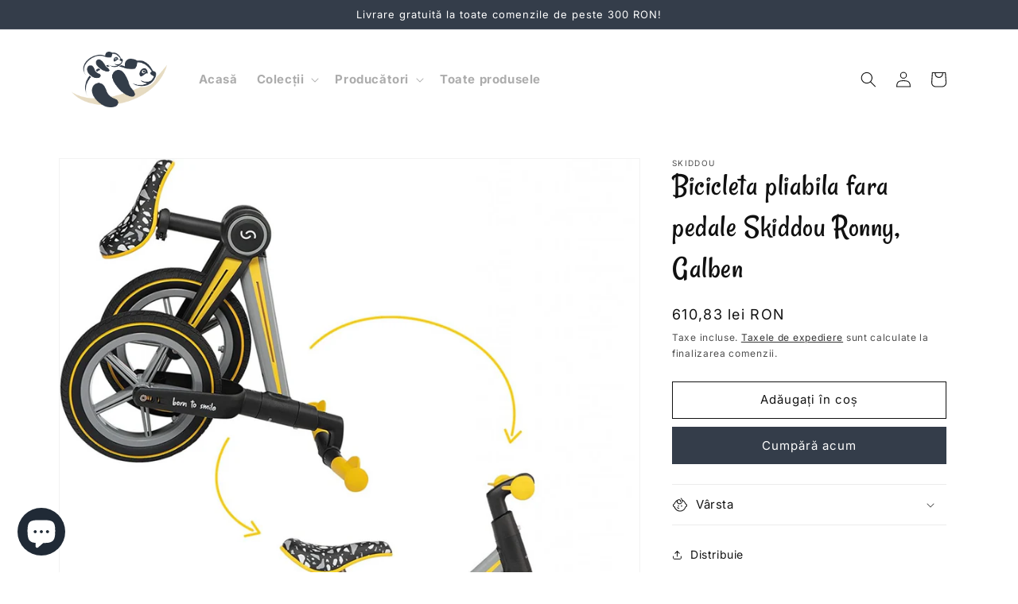

--- FILE ---
content_type: text/html; charset=utf-8
request_url: https://ursuleti.ro/products/bicicleta-pliabila-fara-pedale-skiddou-ronny-galben
body_size: 31949
content:
<!doctype html>
<html class="no-js" lang="ro-RO">
  <head>
    <meta charset="utf-8">
    <meta http-equiv="X-UA-Compatible" content="IE=edge">
    <meta name="viewport" content="width=device-width,initial-scale=1">
    <meta name="theme-color" content="#E7DCC3">
    <meta name="facebook-domain-verification" content="nsvst5p63j5ykd54o2pf5slu4efq27" />
    <link rel="canonical" href="https://ursuleti.ro/products/bicicleta-pliabila-fara-pedale-skiddou-ronny-galben">
    <link rel="preconnect" href="https://cdn.shopify.com" crossorigin><link rel="icon" type="image/png" href="//ursuleti.ro/cdn/shop/files/ursuleti-favicon.png?crop=center&height=32&v=1671106343&width=32"><link rel="apple-touch-icon" href="//ursuleti.ro/cdn/shop/files/ursuleti-apple_touch_icon_6194d2fd-6152-449f-9631-8beac722d018.png?crop=center&height=60&v=1676807601&width=60">
      <link rel="apple-touch-icon" sizes="180x180" href="//ursuleti.ro/cdn/shop/files/ursuleti-apple_touch_icon_6194d2fd-6152-449f-9631-8beac722d018.png?crop=center&height=180&v=1676807601&width=180">
      <link rel="apple-touch-icon" sizes="167x167" href="//ursuleti.ro/cdn/shop/files/ursuleti-apple_touch_icon_6194d2fd-6152-449f-9631-8beac722d018.png?crop=center&height=167&v=1676807601&width=167"><link rel="preconnect" href="https://fonts.shopifycdn.com" crossorigin><title>
      Bicicleta pliabila fara pedale Skiddou Ronny, Galben
 &ndash; Ursuleți</title>

    
      <meta name="description" content="Bicicleta fara pedale pliabila Ronny, super usoara si cu cadru din aluminiu este o alternativa la bicicletele clasice cu pedale si permite plimbarea copilului de la o varsta mica deoarece inaintarea si echilibrul se face cu piciorusele lui. Caracteristici: - Ajuta la dezvoltarea abilitatilor motorii, dezvolta coordonar">
    

    

<meta property="og:site_name" content="Ursuleți">
<meta property="og:url" content="https://ursuleti.ro/products/bicicleta-pliabila-fara-pedale-skiddou-ronny-galben">
<meta property="og:title" content="Bicicleta pliabila fara pedale Skiddou Ronny, Galben">
<meta property="og:type" content="product">
<meta property="og:description" content="Bicicleta fara pedale pliabila Ronny, super usoara si cu cadru din aluminiu este o alternativa la bicicletele clasice cu pedale si permite plimbarea copilului de la o varsta mica deoarece inaintarea si echilibrul se face cu piciorusele lui. Caracteristici: - Ajuta la dezvoltarea abilitatilor motorii, dezvolta coordonar"><meta property="og:image" content="http://ursuleti.ro/cdn/shop/products/bicicleta-pliabila-fara-pedale-skiddou-ronny-galben_8543.jpg?v=1675986934">
  <meta property="og:image:secure_url" content="https://ursuleti.ro/cdn/shop/products/bicicleta-pliabila-fara-pedale-skiddou-ronny-galben_8543.jpg?v=1675986934">
  <meta property="og:image:width" content="1252">
  <meta property="og:image:height" content="1280"><meta property="og:price:amount" content="610,83">
  <meta property="og:price:currency" content="RON"><meta name="twitter:card" content="summary_large_image">
<meta name="twitter:title" content="Bicicleta pliabila fara pedale Skiddou Ronny, Galben">
<meta name="twitter:description" content="Bicicleta fara pedale pliabila Ronny, super usoara si cu cadru din aluminiu este o alternativa la bicicletele clasice cu pedale si permite plimbarea copilului de la o varsta mica deoarece inaintarea si echilibrul se face cu piciorusele lui. Caracteristici: - Ajuta la dezvoltarea abilitatilor motorii, dezvolta coordonar">


    <script src="//ursuleti.ro/cdn/shop/t/3/assets/constants.js?v=165488195745554878101675760409" defer="defer"></script>
    <script src="//ursuleti.ro/cdn/shop/t/3/assets/pubsub.js?v=2921868252632587581675760416" defer="defer"></script>
    <script src="//ursuleti.ro/cdn/shop/t/3/assets/global.js?v=54463335878623729191675807052" defer="defer"></script>
    <script>window.performance && window.performance.mark && window.performance.mark('shopify.content_for_header.start');</script><meta name="google-site-verification" content="dtYFPbF9GEJCKeLYZhRVzis43uZ1qqhcgOusv0Ms05Q">
<meta name="facebook-domain-verification" content="nsvst5p63j5ykd54o2pf5slu4efq27">
<meta id="shopify-digital-wallet" name="shopify-digital-wallet" content="/64881164554/digital_wallets/dialog">
<link rel="alternate" type="application/json+oembed" href="https://ursuleti.ro/products/bicicleta-pliabila-fara-pedale-skiddou-ronny-galben.oembed">
<script async="async" src="/checkouts/internal/preloads.js?locale=ro-RO"></script>
<script id="shopify-features" type="application/json">{"accessToken":"0f6ccb81aa87648fc9752abcd10bc978","betas":["rich-media-storefront-analytics"],"domain":"ursuleti.ro","predictiveSearch":true,"shopId":64881164554,"locale":"ro"}</script>
<script>var Shopify = Shopify || {};
Shopify.shop = "ursuleti.myshopify.com";
Shopify.locale = "ro-RO";
Shopify.currency = {"active":"RON","rate":"1.0"};
Shopify.country = "RO";
Shopify.theme = {"name":"ursuleti.ro\/main","id":134930104586,"schema_name":"Dawn","schema_version":"8.0.0-rc","theme_store_id":null,"role":"main"};
Shopify.theme.handle = "null";
Shopify.theme.style = {"id":null,"handle":null};
Shopify.cdnHost = "ursuleti.ro/cdn";
Shopify.routes = Shopify.routes || {};
Shopify.routes.root = "/";</script>
<script type="module">!function(o){(o.Shopify=o.Shopify||{}).modules=!0}(window);</script>
<script>!function(o){function n(){var o=[];function n(){o.push(Array.prototype.slice.apply(arguments))}return n.q=o,n}var t=o.Shopify=o.Shopify||{};t.loadFeatures=n(),t.autoloadFeatures=n()}(window);</script>
<script id="shop-js-analytics" type="application/json">{"pageType":"product"}</script>
<script defer="defer" async type="module" src="//ursuleti.ro/cdn/shopifycloud/shop-js/modules/v2/client.init-shop-cart-sync_B_1M6nXz.ro-RO.esm.js"></script>
<script defer="defer" async type="module" src="//ursuleti.ro/cdn/shopifycloud/shop-js/modules/v2/chunk.common_BGCVY80p.esm.js"></script>
<script type="module">
  await import("//ursuleti.ro/cdn/shopifycloud/shop-js/modules/v2/client.init-shop-cart-sync_B_1M6nXz.ro-RO.esm.js");
await import("//ursuleti.ro/cdn/shopifycloud/shop-js/modules/v2/chunk.common_BGCVY80p.esm.js");

  window.Shopify.SignInWithShop?.initShopCartSync?.({"fedCMEnabled":true,"windoidEnabled":true});

</script>
<script>(function() {
  var isLoaded = false;
  function asyncLoad() {
    if (isLoaded) return;
    isLoaded = true;
    var urls = ["\/\/cdn.shopify.com\/proxy\/adb72f915a77c8d42dbec2b1c82a6fcc56c7d3333148e26ee07c425133493c5b\/feed.mulwi.com\/js\/init.js?shop=ursuleti.myshopify.com\u0026sp-cache-control=cHVibGljLCBtYXgtYWdlPTkwMA"];
    for (var i = 0; i < urls.length; i++) {
      var s = document.createElement('script');
      s.type = 'text/javascript';
      s.async = true;
      s.src = urls[i];
      var x = document.getElementsByTagName('script')[0];
      x.parentNode.insertBefore(s, x);
    }
  };
  if(window.attachEvent) {
    window.attachEvent('onload', asyncLoad);
  } else {
    window.addEventListener('load', asyncLoad, false);
  }
})();</script>
<script id="__st">var __st={"a":64881164554,"offset":7200,"reqid":"f88487ae-cad9-478c-b240-74d145003f26-1768654230","pageurl":"ursuleti.ro\/products\/bicicleta-pliabila-fara-pedale-skiddou-ronny-galben","u":"d70ec844563d","p":"product","rtyp":"product","rid":8145057415434};</script>
<script>window.ShopifyPaypalV4VisibilityTracking = true;</script>
<script id="captcha-bootstrap">!function(){'use strict';const t='contact',e='account',n='new_comment',o=[[t,t],['blogs',n],['comments',n],[t,'customer']],c=[[e,'customer_login'],[e,'guest_login'],[e,'recover_customer_password'],[e,'create_customer']],r=t=>t.map((([t,e])=>`form[action*='/${t}']:not([data-nocaptcha='true']) input[name='form_type'][value='${e}']`)).join(','),a=t=>()=>t?[...document.querySelectorAll(t)].map((t=>t.form)):[];function s(){const t=[...o],e=r(t);return a(e)}const i='password',u='form_key',d=['recaptcha-v3-token','g-recaptcha-response','h-captcha-response',i],f=()=>{try{return window.sessionStorage}catch{return}},m='__shopify_v',_=t=>t.elements[u];function p(t,e,n=!1){try{const o=window.sessionStorage,c=JSON.parse(o.getItem(e)),{data:r}=function(t){const{data:e,action:n}=t;return t[m]||n?{data:e,action:n}:{data:t,action:n}}(c);for(const[e,n]of Object.entries(r))t.elements[e]&&(t.elements[e].value=n);n&&o.removeItem(e)}catch(o){console.error('form repopulation failed',{error:o})}}const l='form_type',E='cptcha';function T(t){t.dataset[E]=!0}const w=window,h=w.document,L='Shopify',v='ce_forms',y='captcha';let A=!1;((t,e)=>{const n=(g='f06e6c50-85a8-45c8-87d0-21a2b65856fe',I='https://cdn.shopify.com/shopifycloud/storefront-forms-hcaptcha/ce_storefront_forms_captcha_hcaptcha.v1.5.2.iife.js',D={infoText:'Protejat prin hCaptcha',privacyText:'Confidențialitate',termsText:'Condiții'},(t,e,n)=>{const o=w[L][v],c=o.bindForm;if(c)return c(t,g,e,D).then(n);var r;o.q.push([[t,g,e,D],n]),r=I,A||(h.body.append(Object.assign(h.createElement('script'),{id:'captcha-provider',async:!0,src:r})),A=!0)});var g,I,D;w[L]=w[L]||{},w[L][v]=w[L][v]||{},w[L][v].q=[],w[L][y]=w[L][y]||{},w[L][y].protect=function(t,e){n(t,void 0,e),T(t)},Object.freeze(w[L][y]),function(t,e,n,w,h,L){const[v,y,A,g]=function(t,e,n){const i=e?o:[],u=t?c:[],d=[...i,...u],f=r(d),m=r(i),_=r(d.filter((([t,e])=>n.includes(e))));return[a(f),a(m),a(_),s()]}(w,h,L),I=t=>{const e=t.target;return e instanceof HTMLFormElement?e:e&&e.form},D=t=>v().includes(t);t.addEventListener('submit',(t=>{const e=I(t);if(!e)return;const n=D(e)&&!e.dataset.hcaptchaBound&&!e.dataset.recaptchaBound,o=_(e),c=g().includes(e)&&(!o||!o.value);(n||c)&&t.preventDefault(),c&&!n&&(function(t){try{if(!f())return;!function(t){const e=f();if(!e)return;const n=_(t);if(!n)return;const o=n.value;o&&e.removeItem(o)}(t);const e=Array.from(Array(32),(()=>Math.random().toString(36)[2])).join('');!function(t,e){_(t)||t.append(Object.assign(document.createElement('input'),{type:'hidden',name:u})),t.elements[u].value=e}(t,e),function(t,e){const n=f();if(!n)return;const o=[...t.querySelectorAll(`input[type='${i}']`)].map((({name:t})=>t)),c=[...d,...o],r={};for(const[a,s]of new FormData(t).entries())c.includes(a)||(r[a]=s);n.setItem(e,JSON.stringify({[m]:1,action:t.action,data:r}))}(t,e)}catch(e){console.error('failed to persist form',e)}}(e),e.submit())}));const S=(t,e)=>{t&&!t.dataset[E]&&(n(t,e.some((e=>e===t))),T(t))};for(const o of['focusin','change'])t.addEventListener(o,(t=>{const e=I(t);D(e)&&S(e,y())}));const B=e.get('form_key'),M=e.get(l),P=B&&M;t.addEventListener('DOMContentLoaded',(()=>{const t=y();if(P)for(const e of t)e.elements[l].value===M&&p(e,B);[...new Set([...A(),...v().filter((t=>'true'===t.dataset.shopifyCaptcha))])].forEach((e=>S(e,t)))}))}(h,new URLSearchParams(w.location.search),n,t,e,['guest_login'])})(!0,!0)}();</script>
<script integrity="sha256-4kQ18oKyAcykRKYeNunJcIwy7WH5gtpwJnB7kiuLZ1E=" data-source-attribution="shopify.loadfeatures" defer="defer" src="//ursuleti.ro/cdn/shopifycloud/storefront/assets/storefront/load_feature-a0a9edcb.js" crossorigin="anonymous"></script>
<script data-source-attribution="shopify.dynamic_checkout.dynamic.init">var Shopify=Shopify||{};Shopify.PaymentButton=Shopify.PaymentButton||{isStorefrontPortableWallets:!0,init:function(){window.Shopify.PaymentButton.init=function(){};var t=document.createElement("script");t.src="https://ursuleti.ro/cdn/shopifycloud/portable-wallets/latest/portable-wallets.ro.js",t.type="module",document.head.appendChild(t)}};
</script>
<script data-source-attribution="shopify.dynamic_checkout.buyer_consent">
  function portableWalletsHideBuyerConsent(e){var t=document.getElementById("shopify-buyer-consent"),n=document.getElementById("shopify-subscription-policy-button");t&&n&&(t.classList.add("hidden"),t.setAttribute("aria-hidden","true"),n.removeEventListener("click",e))}function portableWalletsShowBuyerConsent(e){var t=document.getElementById("shopify-buyer-consent"),n=document.getElementById("shopify-subscription-policy-button");t&&n&&(t.classList.remove("hidden"),t.removeAttribute("aria-hidden"),n.addEventListener("click",e))}window.Shopify?.PaymentButton&&(window.Shopify.PaymentButton.hideBuyerConsent=portableWalletsHideBuyerConsent,window.Shopify.PaymentButton.showBuyerConsent=portableWalletsShowBuyerConsent);
</script>
<script>
  function portableWalletsCleanup(e){e&&e.src&&console.error("Failed to load portable wallets script "+e.src);var t=document.querySelectorAll("shopify-accelerated-checkout .shopify-payment-button__skeleton, shopify-accelerated-checkout-cart .wallet-cart-button__skeleton"),e=document.getElementById("shopify-buyer-consent");for(let e=0;e<t.length;e++)t[e].remove();e&&e.remove()}function portableWalletsNotLoadedAsModule(e){e instanceof ErrorEvent&&"string"==typeof e.message&&e.message.includes("import.meta")&&"string"==typeof e.filename&&e.filename.includes("portable-wallets")&&(window.removeEventListener("error",portableWalletsNotLoadedAsModule),window.Shopify.PaymentButton.failedToLoad=e,"loading"===document.readyState?document.addEventListener("DOMContentLoaded",window.Shopify.PaymentButton.init):window.Shopify.PaymentButton.init())}window.addEventListener("error",portableWalletsNotLoadedAsModule);
</script>

<script type="module" src="https://ursuleti.ro/cdn/shopifycloud/portable-wallets/latest/portable-wallets.ro.js" onError="portableWalletsCleanup(this)" crossorigin="anonymous"></script>
<script nomodule>
  document.addEventListener("DOMContentLoaded", portableWalletsCleanup);
</script>

<script id='scb4127' type='text/javascript' async='' src='https://ursuleti.ro/cdn/shopifycloud/privacy-banner/storefront-banner.js'></script><link id="shopify-accelerated-checkout-styles" rel="stylesheet" media="screen" href="https://ursuleti.ro/cdn/shopifycloud/portable-wallets/latest/accelerated-checkout-backwards-compat.css" crossorigin="anonymous">
<style id="shopify-accelerated-checkout-cart">
        #shopify-buyer-consent {
  margin-top: 1em;
  display: inline-block;
  width: 100%;
}

#shopify-buyer-consent.hidden {
  display: none;
}

#shopify-subscription-policy-button {
  background: none;
  border: none;
  padding: 0;
  text-decoration: underline;
  font-size: inherit;
  cursor: pointer;
}

#shopify-subscription-policy-button::before {
  box-shadow: none;
}

      </style>
<script id="sections-script" data-sections="header" defer="defer" src="//ursuleti.ro/cdn/shop/t/3/compiled_assets/scripts.js?v=6366"></script>
<script>window.performance && window.performance.mark && window.performance.mark('shopify.content_for_header.end');</script>


    <style data-shopify>
      @font-face {
  font-family: Inter;
  font-weight: 400;
  font-style: normal;
  font-display: swap;
  src: url("//ursuleti.ro/cdn/fonts/inter/inter_n4.b2a3f24c19b4de56e8871f609e73ca7f6d2e2bb9.woff2") format("woff2"),
       url("//ursuleti.ro/cdn/fonts/inter/inter_n4.af8052d517e0c9ffac7b814872cecc27ae1fa132.woff") format("woff");
}

      @font-face {
  font-family: Inter;
  font-weight: 700;
  font-style: normal;
  font-display: swap;
  src: url("//ursuleti.ro/cdn/fonts/inter/inter_n7.02711e6b374660cfc7915d1afc1c204e633421e4.woff2") format("woff2"),
       url("//ursuleti.ro/cdn/fonts/inter/inter_n7.6dab87426f6b8813070abd79972ceaf2f8d3b012.woff") format("woff");
}

      @font-face {
  font-family: Inter;
  font-weight: 400;
  font-style: italic;
  font-display: swap;
  src: url("//ursuleti.ro/cdn/fonts/inter/inter_i4.feae1981dda792ab80d117249d9c7e0f1017e5b3.woff2") format("woff2"),
       url("//ursuleti.ro/cdn/fonts/inter/inter_i4.62773b7113d5e5f02c71486623cf828884c85c6e.woff") format("woff");
}

      @font-face {
  font-family: Inter;
  font-weight: 700;
  font-style: italic;
  font-display: swap;
  src: url("//ursuleti.ro/cdn/fonts/inter/inter_i7.b377bcd4cc0f160622a22d638ae7e2cd9b86ea4c.woff2") format("woff2"),
       url("//ursuleti.ro/cdn/fonts/inter/inter_i7.7c69a6a34e3bb44fcf6f975857e13b9a9b25beb4.woff") format("woff");
}

      @font-face {
  font-family: Inter;
  font-weight: 400;
  font-style: normal;
  font-display: swap;
  src: url("//ursuleti.ro/cdn/fonts/inter/inter_n4.b2a3f24c19b4de56e8871f609e73ca7f6d2e2bb9.woff2") format("woff2"),
       url("//ursuleti.ro/cdn/fonts/inter/inter_n4.af8052d517e0c9ffac7b814872cecc27ae1fa132.woff") format("woff");
}

      @font-face {
  font-family: "Ursuleti";
  src: url("//ursuleti.ro/cdn/shop/t/3/assets/Ursuleti-Regular.otf?v=146097146875133036901670427689") format("opentype"),
  url("//ursuleti.ro/cdn/shop/t/3/assets/Ursuleti-Regular.woff?v=143384120432036535871670427690") format("woff"),
  url("//ursuleti.ro/cdn/shop/t/3/assets/Ursuleti-Regular.woff2?v=867934699404071181670427691") format("woff2")
}

      :root {
        --font-body-family: Inter, sans-serif;
        --font-body-style: normal;
        --font-body-weight: 400;
        --font-body-weight-bold: 700;

        --font-heading-family: Inter, sans-serif;
        --font-heading-style: normal;
        --font-heading-weight: 400;

        --font-large-heading-family: 'Ursuleti', Inter, sans-serif;
        --font-large-heading-style: normal;
        --font-large-heading-weight: 400;

        --font-body-scale: 1.0;
        --font-heading-scale: 1.0;
        --font-large-heading-scale: 1.0;

        --color-base-text: 17, 17, 17;
        --color-shadow: 17, 17, 17;
        --color-base-background-1: 255, 255, 255;
        --color-base-background-2: 243, 243, 243;
        --color-base-background-3: 255, 253, 247;
        --color-base-background-4: 255, 254, 252;
        --color-base-solid-button-labels: 255, 255, 255;
        --color-base-outline-button-labels: 17, 17, 17;
        --color-base-accent-1: 52, 61, 74;
        --color-base-accent-2: 231, 220, 195;
        --payment-terms-background-color: #ffffff;

        --gradient-base-background-1: #ffffff;
        --gradient-base-background-2: #f3f3f3;
        --gradient-base-background-3: #FFFDF7;
        --gradient-base-background-4: #FFFEFC;
        --gradient-base-accent-1: #343D4A;
        --gradient-base-accent-2: #E7DCC3;

        --media-padding: px;
        --media-border-opacity: 0.05;
        --media-border-width: 1px;
        --media-radius: 0px;
        --media-shadow-opacity: 0.0;
        --media-shadow-horizontal-offset: 0px;
        --media-shadow-vertical-offset: 4px;
        --media-shadow-blur-radius: 5px;
        --media-shadow-visible: 0;

        --page-width: 120rem;
        --page-width-margin: 0rem;

        --product-card-image-padding: 0.0rem;
        --product-card-corner-radius: 0.0rem;
        --product-card-text-alignment: left;
        --product-card-border-width: 0.0rem;
        --product-card-border-opacity: 0.1;
        --product-card-shadow-opacity: 0.0;
        --product-card-shadow-visible: 0;
        --product-card-shadow-horizontal-offset: 0.0rem;
        --product-card-shadow-vertical-offset: 0.4rem;
        --product-card-shadow-blur-radius: 0.5rem;

        --collection-card-image-padding: 0.0rem;
        --collection-card-corner-radius: 0.0rem;
        --collection-card-text-alignment: left;
        --collection-card-border-width: 0.0rem;
        --collection-card-border-opacity: 0.1;
        --collection-card-shadow-opacity: 0.0;
        --collection-card-shadow-visible: 0;
        --collection-card-shadow-horizontal-offset: 0.0rem;
        --collection-card-shadow-vertical-offset: 0.4rem;
        --collection-card-shadow-blur-radius: 0.5rem;

        --blog-card-image-padding: 0.0rem;
        --blog-card-corner-radius: 0.0rem;
        --blog-card-text-alignment: left;
        --blog-card-border-width: 0.0rem;
        --blog-card-border-opacity: 0.1;
        --blog-card-shadow-opacity: 0.0;
        --blog-card-shadow-visible: 0;
        --blog-card-shadow-horizontal-offset: 0.0rem;
        --blog-card-shadow-vertical-offset: 0.4rem;
        --blog-card-shadow-blur-radius: 0.5rem;

        --badge-corner-radius: 4.0rem;

        --popup-border-width: 1px;
        --popup-border-opacity: 0.1;
        --popup-corner-radius: 0px;
        --popup-shadow-opacity: 0.0;
        --popup-shadow-horizontal-offset: 0px;
        --popup-shadow-vertical-offset: 4px;
        --popup-shadow-blur-radius: 5px;

        --drawer-border-width: 1px;
        --drawer-border-opacity: 0.1;
        --drawer-shadow-opacity: 0.0;
        --drawer-shadow-horizontal-offset: 0px;
        --drawer-shadow-vertical-offset: 4px;
        --drawer-shadow-blur-radius: 5px;

        --spacing-sections-desktop: 0px;
        --spacing-sections-mobile: 0px;

        --grid-desktop-vertical-spacing: 16px;
        --grid-desktop-horizontal-spacing: 32px;
        --grid-mobile-vertical-spacing: 8px;
        --grid-mobile-horizontal-spacing: 16px;

        --text-boxes-border-opacity: 0.1;
        --text-boxes-border-width: 0px;
        --text-boxes-radius: 0px;
        --text-boxes-shadow-opacity: 0.0;
        --text-boxes-shadow-visible: 0;
        --text-boxes-shadow-horizontal-offset: 0px;
        --text-boxes-shadow-vertical-offset: 4px;
        --text-boxes-shadow-blur-radius: 5px;

        --buttons-radius: 0px;
        --buttons-radius-outset: 0px;
        --buttons-border-width: 1px;
        --buttons-border-opacity: 1.0;
        --buttons-shadow-opacity: 0.0;
        --buttons-shadow-visible: 0;
        --buttons-shadow-horizontal-offset: 0px;
        --buttons-shadow-vertical-offset: 4px;
        --buttons-shadow-blur-radius: 5px;
        --buttons-border-offset: 0px;

        --inputs-radius: 0px;
        --inputs-border-width: 1px;
        --inputs-border-opacity: 0.55;
        --inputs-shadow-opacity: 0.0;
        --inputs-shadow-horizontal-offset: 0px;
        --inputs-margin-offset: 0px;
        --inputs-shadow-vertical-offset: 4px;
        --inputs-shadow-blur-radius: 5px;
        --inputs-radius-outset: 0px;

        --variant-pills-radius: 40px;
        --variant-pills-border-width: 1px;
        --variant-pills-border-opacity: 0.55;
        --variant-pills-shadow-opacity: 0.0;
        --variant-pills-shadow-horizontal-offset: 0px;
        --variant-pills-shadow-vertical-offset: 4px;
        --variant-pills-shadow-blur-radius: 5px;
      }

      *,
      *::before,
      *::after {
        box-sizing: inherit;
      }

      html {
        box-sizing: border-box;
        font-size: calc(var(--font-body-scale) * 62.5%);
        height: 100%;
      }

      body {
        display: grid;
        grid-template-rows: auto auto 1fr auto;
        grid-template-columns: 100%;
        min-height: 100%;
        margin: 0;
        font-size: 1.5rem;
        letter-spacing: 0.06rem;
        line-height: calc(1 + 0.8 / var(--font-body-scale));
        font-family: var(--font-body-family);
        font-style: var(--font-body-style);
        font-weight: var(--font-body-weight);
      }

      @media screen and (min-width: 750px) {
        body {
          font-size: 1.6rem;
        }
      }
    </style>

    <link href="//ursuleti.ro/cdn/shop/t/3/assets/base.css?v=31101353422425768531677490564" rel="stylesheet" type="text/css" media="all" />
<link rel="preload" as="font" href="//ursuleti.ro/cdn/fonts/inter/inter_n4.b2a3f24c19b4de56e8871f609e73ca7f6d2e2bb9.woff2" type="font/woff2" crossorigin><link rel="preload" as="font" href="//ursuleti.ro/cdn/fonts/inter/inter_n4.b2a3f24c19b4de56e8871f609e73ca7f6d2e2bb9.woff2" type="font/woff2" crossorigin><link rel="stylesheet" href="//ursuleti.ro/cdn/shop/t/3/assets/component-predictive-search.css?v=85913294783299393391675760405" media="print" onload="this.media='all'"><script>
      document.documentElement.className = document.documentElement.className.replace('no-js', 'js');
      if (Shopify.designMode) {
        document.documentElement.classList.add('shopify-design-mode');
      }
       
      var xConnector = { 'token': '989888992bdd9d394283ce35769819792026011714' };
    </script>
  <script src="https://cdn.shopify.com/extensions/7bc9bb47-adfa-4267-963e-cadee5096caf/inbox-1252/assets/inbox-chat-loader.js" type="text/javascript" defer="defer"></script>
<link href="https://monorail-edge.shopifysvc.com" rel="dns-prefetch">
<script>(function(){if ("sendBeacon" in navigator && "performance" in window) {try {var session_token_from_headers = performance.getEntriesByType('navigation')[0].serverTiming.find(x => x.name == '_s').description;} catch {var session_token_from_headers = undefined;}var session_cookie_matches = document.cookie.match(/_shopify_s=([^;]*)/);var session_token_from_cookie = session_cookie_matches && session_cookie_matches.length === 2 ? session_cookie_matches[1] : "";var session_token = session_token_from_headers || session_token_from_cookie || "";function handle_abandonment_event(e) {var entries = performance.getEntries().filter(function(entry) {return /monorail-edge.shopifysvc.com/.test(entry.name);});if (!window.abandonment_tracked && entries.length === 0) {window.abandonment_tracked = true;var currentMs = Date.now();var navigation_start = performance.timing.navigationStart;var payload = {shop_id: 64881164554,url: window.location.href,navigation_start,duration: currentMs - navigation_start,session_token,page_type: "product"};window.navigator.sendBeacon("https://monorail-edge.shopifysvc.com/v1/produce", JSON.stringify({schema_id: "online_store_buyer_site_abandonment/1.1",payload: payload,metadata: {event_created_at_ms: currentMs,event_sent_at_ms: currentMs}}));}}window.addEventListener('pagehide', handle_abandonment_event);}}());</script>
<script id="web-pixels-manager-setup">(function e(e,d,r,n,o){if(void 0===o&&(o={}),!Boolean(null===(a=null===(i=window.Shopify)||void 0===i?void 0:i.analytics)||void 0===a?void 0:a.replayQueue)){var i,a;window.Shopify=window.Shopify||{};var t=window.Shopify;t.analytics=t.analytics||{};var s=t.analytics;s.replayQueue=[],s.publish=function(e,d,r){return s.replayQueue.push([e,d,r]),!0};try{self.performance.mark("wpm:start")}catch(e){}var l=function(){var e={modern:/Edge?\/(1{2}[4-9]|1[2-9]\d|[2-9]\d{2}|\d{4,})\.\d+(\.\d+|)|Firefox\/(1{2}[4-9]|1[2-9]\d|[2-9]\d{2}|\d{4,})\.\d+(\.\d+|)|Chrom(ium|e)\/(9{2}|\d{3,})\.\d+(\.\d+|)|(Maci|X1{2}).+ Version\/(15\.\d+|(1[6-9]|[2-9]\d|\d{3,})\.\d+)([,.]\d+|)( \(\w+\)|)( Mobile\/\w+|) Safari\/|Chrome.+OPR\/(9{2}|\d{3,})\.\d+\.\d+|(CPU[ +]OS|iPhone[ +]OS|CPU[ +]iPhone|CPU IPhone OS|CPU iPad OS)[ +]+(15[._]\d+|(1[6-9]|[2-9]\d|\d{3,})[._]\d+)([._]\d+|)|Android:?[ /-](13[3-9]|1[4-9]\d|[2-9]\d{2}|\d{4,})(\.\d+|)(\.\d+|)|Android.+Firefox\/(13[5-9]|1[4-9]\d|[2-9]\d{2}|\d{4,})\.\d+(\.\d+|)|Android.+Chrom(ium|e)\/(13[3-9]|1[4-9]\d|[2-9]\d{2}|\d{4,})\.\d+(\.\d+|)|SamsungBrowser\/([2-9]\d|\d{3,})\.\d+/,legacy:/Edge?\/(1[6-9]|[2-9]\d|\d{3,})\.\d+(\.\d+|)|Firefox\/(5[4-9]|[6-9]\d|\d{3,})\.\d+(\.\d+|)|Chrom(ium|e)\/(5[1-9]|[6-9]\d|\d{3,})\.\d+(\.\d+|)([\d.]+$|.*Safari\/(?![\d.]+ Edge\/[\d.]+$))|(Maci|X1{2}).+ Version\/(10\.\d+|(1[1-9]|[2-9]\d|\d{3,})\.\d+)([,.]\d+|)( \(\w+\)|)( Mobile\/\w+|) Safari\/|Chrome.+OPR\/(3[89]|[4-9]\d|\d{3,})\.\d+\.\d+|(CPU[ +]OS|iPhone[ +]OS|CPU[ +]iPhone|CPU IPhone OS|CPU iPad OS)[ +]+(10[._]\d+|(1[1-9]|[2-9]\d|\d{3,})[._]\d+)([._]\d+|)|Android:?[ /-](13[3-9]|1[4-9]\d|[2-9]\d{2}|\d{4,})(\.\d+|)(\.\d+|)|Mobile Safari.+OPR\/([89]\d|\d{3,})\.\d+\.\d+|Android.+Firefox\/(13[5-9]|1[4-9]\d|[2-9]\d{2}|\d{4,})\.\d+(\.\d+|)|Android.+Chrom(ium|e)\/(13[3-9]|1[4-9]\d|[2-9]\d{2}|\d{4,})\.\d+(\.\d+|)|Android.+(UC? ?Browser|UCWEB|U3)[ /]?(15\.([5-9]|\d{2,})|(1[6-9]|[2-9]\d|\d{3,})\.\d+)\.\d+|SamsungBrowser\/(5\.\d+|([6-9]|\d{2,})\.\d+)|Android.+MQ{2}Browser\/(14(\.(9|\d{2,})|)|(1[5-9]|[2-9]\d|\d{3,})(\.\d+|))(\.\d+|)|K[Aa][Ii]OS\/(3\.\d+|([4-9]|\d{2,})\.\d+)(\.\d+|)/},d=e.modern,r=e.legacy,n=navigator.userAgent;return n.match(d)?"modern":n.match(r)?"legacy":"unknown"}(),u="modern"===l?"modern":"legacy",c=(null!=n?n:{modern:"",legacy:""})[u],f=function(e){return[e.baseUrl,"/wpm","/b",e.hashVersion,"modern"===e.buildTarget?"m":"l",".js"].join("")}({baseUrl:d,hashVersion:r,buildTarget:u}),m=function(e){var d=e.version,r=e.bundleTarget,n=e.surface,o=e.pageUrl,i=e.monorailEndpoint;return{emit:function(e){var a=e.status,t=e.errorMsg,s=(new Date).getTime(),l=JSON.stringify({metadata:{event_sent_at_ms:s},events:[{schema_id:"web_pixels_manager_load/3.1",payload:{version:d,bundle_target:r,page_url:o,status:a,surface:n,error_msg:t},metadata:{event_created_at_ms:s}}]});if(!i)return console&&console.warn&&console.warn("[Web Pixels Manager] No Monorail endpoint provided, skipping logging."),!1;try{return self.navigator.sendBeacon.bind(self.navigator)(i,l)}catch(e){}var u=new XMLHttpRequest;try{return u.open("POST",i,!0),u.setRequestHeader("Content-Type","text/plain"),u.send(l),!0}catch(e){return console&&console.warn&&console.warn("[Web Pixels Manager] Got an unhandled error while logging to Monorail."),!1}}}}({version:r,bundleTarget:l,surface:e.surface,pageUrl:self.location.href,monorailEndpoint:e.monorailEndpoint});try{o.browserTarget=l,function(e){var d=e.src,r=e.async,n=void 0===r||r,o=e.onload,i=e.onerror,a=e.sri,t=e.scriptDataAttributes,s=void 0===t?{}:t,l=document.createElement("script"),u=document.querySelector("head"),c=document.querySelector("body");if(l.async=n,l.src=d,a&&(l.integrity=a,l.crossOrigin="anonymous"),s)for(var f in s)if(Object.prototype.hasOwnProperty.call(s,f))try{l.dataset[f]=s[f]}catch(e){}if(o&&l.addEventListener("load",o),i&&l.addEventListener("error",i),u)u.appendChild(l);else{if(!c)throw new Error("Did not find a head or body element to append the script");c.appendChild(l)}}({src:f,async:!0,onload:function(){if(!function(){var e,d;return Boolean(null===(d=null===(e=window.Shopify)||void 0===e?void 0:e.analytics)||void 0===d?void 0:d.initialized)}()){var d=window.webPixelsManager.init(e)||void 0;if(d){var r=window.Shopify.analytics;r.replayQueue.forEach((function(e){var r=e[0],n=e[1],o=e[2];d.publishCustomEvent(r,n,o)})),r.replayQueue=[],r.publish=d.publishCustomEvent,r.visitor=d.visitor,r.initialized=!0}}},onerror:function(){return m.emit({status:"failed",errorMsg:"".concat(f," has failed to load")})},sri:function(e){var d=/^sha384-[A-Za-z0-9+/=]+$/;return"string"==typeof e&&d.test(e)}(c)?c:"",scriptDataAttributes:o}),m.emit({status:"loading"})}catch(e){m.emit({status:"failed",errorMsg:(null==e?void 0:e.message)||"Unknown error"})}}})({shopId: 64881164554,storefrontBaseUrl: "https://ursuleti.ro",extensionsBaseUrl: "https://extensions.shopifycdn.com/cdn/shopifycloud/web-pixels-manager",monorailEndpoint: "https://monorail-edge.shopifysvc.com/unstable/produce_batch",surface: "storefront-renderer",enabledBetaFlags: ["2dca8a86"],webPixelsConfigList: [{"id":"1198719242","configuration":"{\"config\":\"{\\\"pixel_id\\\":\\\"AW-11098573799\\\",\\\"target_country\\\":\\\"RO\\\",\\\"gtag_events\\\":[{\\\"type\\\":\\\"begin_checkout\\\",\\\"action_label\\\":\\\"AW-11098573799\\\/wkEGCKbysZkYEOeXm6wp\\\"},{\\\"type\\\":\\\"search\\\",\\\"action_label\\\":\\\"AW-11098573799\\\/4AToCKDysZkYEOeXm6wp\\\"},{\\\"type\\\":\\\"view_item\\\",\\\"action_label\\\":[\\\"AW-11098573799\\\/LrI7CJ3ysZkYEOeXm6wp\\\",\\\"MC-VBELKW6XXY\\\"]},{\\\"type\\\":\\\"purchase\\\",\\\"action_label\\\":[\\\"AW-11098573799\\\/hPVTCJfysZkYEOeXm6wp\\\",\\\"MC-VBELKW6XXY\\\"]},{\\\"type\\\":\\\"page_view\\\",\\\"action_label\\\":[\\\"AW-11098573799\\\/3kBkCJrysZkYEOeXm6wp\\\",\\\"MC-VBELKW6XXY\\\"]},{\\\"type\\\":\\\"add_payment_info\\\",\\\"action_label\\\":\\\"AW-11098573799\\\/iKHMCKnysZkYEOeXm6wp\\\"},{\\\"type\\\":\\\"add_to_cart\\\",\\\"action_label\\\":\\\"AW-11098573799\\\/s1w1CKPysZkYEOeXm6wp\\\"}],\\\"enable_monitoring_mode\\\":false}\"}","eventPayloadVersion":"v1","runtimeContext":"OPEN","scriptVersion":"b2a88bafab3e21179ed38636efcd8a93","type":"APP","apiClientId":1780363,"privacyPurposes":[],"dataSharingAdjustments":{"protectedCustomerApprovalScopes":["read_customer_address","read_customer_email","read_customer_name","read_customer_personal_data","read_customer_phone"]}},{"id":"444596490","configuration":"{\"pixel_id\":\"574017838097944\",\"pixel_type\":\"facebook_pixel\",\"metaapp_system_user_token\":\"-\"}","eventPayloadVersion":"v1","runtimeContext":"OPEN","scriptVersion":"ca16bc87fe92b6042fbaa3acc2fbdaa6","type":"APP","apiClientId":2329312,"privacyPurposes":["ANALYTICS","MARKETING","SALE_OF_DATA"],"dataSharingAdjustments":{"protectedCustomerApprovalScopes":["read_customer_address","read_customer_email","read_customer_name","read_customer_personal_data","read_customer_phone"]}},{"id":"35062026","configuration":"{\"myshopifyDomain\":\"ursuleti.myshopify.com\"}","eventPayloadVersion":"v1","runtimeContext":"STRICT","scriptVersion":"23b97d18e2aa74363140dc29c9284e87","type":"APP","apiClientId":2775569,"privacyPurposes":["ANALYTICS","MARKETING","SALE_OF_DATA"],"dataSharingAdjustments":{"protectedCustomerApprovalScopes":["read_customer_address","read_customer_email","read_customer_name","read_customer_phone","read_customer_personal_data"]}},{"id":"shopify-app-pixel","configuration":"{}","eventPayloadVersion":"v1","runtimeContext":"STRICT","scriptVersion":"0450","apiClientId":"shopify-pixel","type":"APP","privacyPurposes":["ANALYTICS","MARKETING"]},{"id":"shopify-custom-pixel","eventPayloadVersion":"v1","runtimeContext":"LAX","scriptVersion":"0450","apiClientId":"shopify-pixel","type":"CUSTOM","privacyPurposes":["ANALYTICS","MARKETING"]}],isMerchantRequest: false,initData: {"shop":{"name":"Ursuleți","paymentSettings":{"currencyCode":"RON"},"myshopifyDomain":"ursuleti.myshopify.com","countryCode":"RO","storefrontUrl":"https:\/\/ursuleti.ro"},"customer":null,"cart":null,"checkout":null,"productVariants":[{"price":{"amount":610.83,"currencyCode":"RON"},"product":{"title":"Bicicleta pliabila fara pedale Skiddou Ronny, Galben","vendor":"Skiddou","id":"8145057415434","untranslatedTitle":"Bicicleta pliabila fara pedale Skiddou Ronny, Galben","url":"\/products\/bicicleta-pliabila-fara-pedale-skiddou-ronny-galben","type":"Bicicleta pliabila fara pedale, Bicicleta cu pedale, Bicicleta fara pedale"},"id":"44272762913034","image":{"src":"\/\/ursuleti.ro\/cdn\/shop\/products\/bicicleta-pliabila-fara-pedale-skiddou-ronny-galben_8543.jpg?v=1675986934"},"sku":"sk_2030052","title":"Default Title","untranslatedTitle":"Default Title"}],"purchasingCompany":null},},"https://ursuleti.ro/cdn","fcfee988w5aeb613cpc8e4bc33m6693e112",{"modern":"","legacy":""},{"shopId":"64881164554","storefrontBaseUrl":"https:\/\/ursuleti.ro","extensionBaseUrl":"https:\/\/extensions.shopifycdn.com\/cdn\/shopifycloud\/web-pixels-manager","surface":"storefront-renderer","enabledBetaFlags":"[\"2dca8a86\"]","isMerchantRequest":"false","hashVersion":"fcfee988w5aeb613cpc8e4bc33m6693e112","publish":"custom","events":"[[\"page_viewed\",{}],[\"product_viewed\",{\"productVariant\":{\"price\":{\"amount\":610.83,\"currencyCode\":\"RON\"},\"product\":{\"title\":\"Bicicleta pliabila fara pedale Skiddou Ronny, Galben\",\"vendor\":\"Skiddou\",\"id\":\"8145057415434\",\"untranslatedTitle\":\"Bicicleta pliabila fara pedale Skiddou Ronny, Galben\",\"url\":\"\/products\/bicicleta-pliabila-fara-pedale-skiddou-ronny-galben\",\"type\":\"Bicicleta pliabila fara pedale, Bicicleta cu pedale, Bicicleta fara pedale\"},\"id\":\"44272762913034\",\"image\":{\"src\":\"\/\/ursuleti.ro\/cdn\/shop\/products\/bicicleta-pliabila-fara-pedale-skiddou-ronny-galben_8543.jpg?v=1675986934\"},\"sku\":\"sk_2030052\",\"title\":\"Default Title\",\"untranslatedTitle\":\"Default Title\"}}]]"});</script><script>
  window.ShopifyAnalytics = window.ShopifyAnalytics || {};
  window.ShopifyAnalytics.meta = window.ShopifyAnalytics.meta || {};
  window.ShopifyAnalytics.meta.currency = 'RON';
  var meta = {"product":{"id":8145057415434,"gid":"gid:\/\/shopify\/Product\/8145057415434","vendor":"Skiddou","type":"Bicicleta pliabila fara pedale, Bicicleta cu pedale, Bicicleta fara pedale","handle":"bicicleta-pliabila-fara-pedale-skiddou-ronny-galben","variants":[{"id":44272762913034,"price":61083,"name":"Bicicleta pliabila fara pedale Skiddou Ronny, Galben","public_title":null,"sku":"sk_2030052"}],"remote":false},"page":{"pageType":"product","resourceType":"product","resourceId":8145057415434,"requestId":"f88487ae-cad9-478c-b240-74d145003f26-1768654230"}};
  for (var attr in meta) {
    window.ShopifyAnalytics.meta[attr] = meta[attr];
  }
</script>
<script class="analytics">
  (function () {
    var customDocumentWrite = function(content) {
      var jquery = null;

      if (window.jQuery) {
        jquery = window.jQuery;
      } else if (window.Checkout && window.Checkout.$) {
        jquery = window.Checkout.$;
      }

      if (jquery) {
        jquery('body').append(content);
      }
    };

    var hasLoggedConversion = function(token) {
      if (token) {
        return document.cookie.indexOf('loggedConversion=' + token) !== -1;
      }
      return false;
    }

    var setCookieIfConversion = function(token) {
      if (token) {
        var twoMonthsFromNow = new Date(Date.now());
        twoMonthsFromNow.setMonth(twoMonthsFromNow.getMonth() + 2);

        document.cookie = 'loggedConversion=' + token + '; expires=' + twoMonthsFromNow;
      }
    }

    var trekkie = window.ShopifyAnalytics.lib = window.trekkie = window.trekkie || [];
    if (trekkie.integrations) {
      return;
    }
    trekkie.methods = [
      'identify',
      'page',
      'ready',
      'track',
      'trackForm',
      'trackLink'
    ];
    trekkie.factory = function(method) {
      return function() {
        var args = Array.prototype.slice.call(arguments);
        args.unshift(method);
        trekkie.push(args);
        return trekkie;
      };
    };
    for (var i = 0; i < trekkie.methods.length; i++) {
      var key = trekkie.methods[i];
      trekkie[key] = trekkie.factory(key);
    }
    trekkie.load = function(config) {
      trekkie.config = config || {};
      trekkie.config.initialDocumentCookie = document.cookie;
      var first = document.getElementsByTagName('script')[0];
      var script = document.createElement('script');
      script.type = 'text/javascript';
      script.onerror = function(e) {
        var scriptFallback = document.createElement('script');
        scriptFallback.type = 'text/javascript';
        scriptFallback.onerror = function(error) {
                var Monorail = {
      produce: function produce(monorailDomain, schemaId, payload) {
        var currentMs = new Date().getTime();
        var event = {
          schema_id: schemaId,
          payload: payload,
          metadata: {
            event_created_at_ms: currentMs,
            event_sent_at_ms: currentMs
          }
        };
        return Monorail.sendRequest("https://" + monorailDomain + "/v1/produce", JSON.stringify(event));
      },
      sendRequest: function sendRequest(endpointUrl, payload) {
        // Try the sendBeacon API
        if (window && window.navigator && typeof window.navigator.sendBeacon === 'function' && typeof window.Blob === 'function' && !Monorail.isIos12()) {
          var blobData = new window.Blob([payload], {
            type: 'text/plain'
          });

          if (window.navigator.sendBeacon(endpointUrl, blobData)) {
            return true;
          } // sendBeacon was not successful

        } // XHR beacon

        var xhr = new XMLHttpRequest();

        try {
          xhr.open('POST', endpointUrl);
          xhr.setRequestHeader('Content-Type', 'text/plain');
          xhr.send(payload);
        } catch (e) {
          console.log(e);
        }

        return false;
      },
      isIos12: function isIos12() {
        return window.navigator.userAgent.lastIndexOf('iPhone; CPU iPhone OS 12_') !== -1 || window.navigator.userAgent.lastIndexOf('iPad; CPU OS 12_') !== -1;
      }
    };
    Monorail.produce('monorail-edge.shopifysvc.com',
      'trekkie_storefront_load_errors/1.1',
      {shop_id: 64881164554,
      theme_id: 134930104586,
      app_name: "storefront",
      context_url: window.location.href,
      source_url: "//ursuleti.ro/cdn/s/trekkie.storefront.cd680fe47e6c39ca5d5df5f0a32d569bc48c0f27.min.js"});

        };
        scriptFallback.async = true;
        scriptFallback.src = '//ursuleti.ro/cdn/s/trekkie.storefront.cd680fe47e6c39ca5d5df5f0a32d569bc48c0f27.min.js';
        first.parentNode.insertBefore(scriptFallback, first);
      };
      script.async = true;
      script.src = '//ursuleti.ro/cdn/s/trekkie.storefront.cd680fe47e6c39ca5d5df5f0a32d569bc48c0f27.min.js';
      first.parentNode.insertBefore(script, first);
    };
    trekkie.load(
      {"Trekkie":{"appName":"storefront","development":false,"defaultAttributes":{"shopId":64881164554,"isMerchantRequest":null,"themeId":134930104586,"themeCityHash":"10780540263469740295","contentLanguage":"ro-RO","currency":"RON","eventMetadataId":"e69e6dfa-89d3-40f0-903e-b0ae7c1bd961"},"isServerSideCookieWritingEnabled":true,"monorailRegion":"shop_domain","enabledBetaFlags":["65f19447"]},"Session Attribution":{},"S2S":{"facebookCapiEnabled":true,"source":"trekkie-storefront-renderer","apiClientId":580111}}
    );

    var loaded = false;
    trekkie.ready(function() {
      if (loaded) return;
      loaded = true;

      window.ShopifyAnalytics.lib = window.trekkie;

      var originalDocumentWrite = document.write;
      document.write = customDocumentWrite;
      try { window.ShopifyAnalytics.merchantGoogleAnalytics.call(this); } catch(error) {};
      document.write = originalDocumentWrite;

      window.ShopifyAnalytics.lib.page(null,{"pageType":"product","resourceType":"product","resourceId":8145057415434,"requestId":"f88487ae-cad9-478c-b240-74d145003f26-1768654230","shopifyEmitted":true});

      var match = window.location.pathname.match(/checkouts\/(.+)\/(thank_you|post_purchase)/)
      var token = match? match[1]: undefined;
      if (!hasLoggedConversion(token)) {
        setCookieIfConversion(token);
        window.ShopifyAnalytics.lib.track("Viewed Product",{"currency":"RON","variantId":44272762913034,"productId":8145057415434,"productGid":"gid:\/\/shopify\/Product\/8145057415434","name":"Bicicleta pliabila fara pedale Skiddou Ronny, Galben","price":"610.83","sku":"sk_2030052","brand":"Skiddou","variant":null,"category":"Bicicleta pliabila fara pedale, Bicicleta cu pedale, Bicicleta fara pedale","nonInteraction":true,"remote":false},undefined,undefined,{"shopifyEmitted":true});
      window.ShopifyAnalytics.lib.track("monorail:\/\/trekkie_storefront_viewed_product\/1.1",{"currency":"RON","variantId":44272762913034,"productId":8145057415434,"productGid":"gid:\/\/shopify\/Product\/8145057415434","name":"Bicicleta pliabila fara pedale Skiddou Ronny, Galben","price":"610.83","sku":"sk_2030052","brand":"Skiddou","variant":null,"category":"Bicicleta pliabila fara pedale, Bicicleta cu pedale, Bicicleta fara pedale","nonInteraction":true,"remote":false,"referer":"https:\/\/ursuleti.ro\/products\/bicicleta-pliabila-fara-pedale-skiddou-ronny-galben"});
      }
    });


        var eventsListenerScript = document.createElement('script');
        eventsListenerScript.async = true;
        eventsListenerScript.src = "//ursuleti.ro/cdn/shopifycloud/storefront/assets/shop_events_listener-3da45d37.js";
        document.getElementsByTagName('head')[0].appendChild(eventsListenerScript);

})();</script>
<script
  defer
  src="https://ursuleti.ro/cdn/shopifycloud/perf-kit/shopify-perf-kit-3.0.4.min.js"
  data-application="storefront-renderer"
  data-shop-id="64881164554"
  data-render-region="gcp-us-east1"
  data-page-type="product"
  data-theme-instance-id="134930104586"
  data-theme-name="Dawn"
  data-theme-version="8.0.0-rc"
  data-monorail-region="shop_domain"
  data-resource-timing-sampling-rate="10"
  data-shs="true"
  data-shs-beacon="true"
  data-shs-export-with-fetch="true"
  data-shs-logs-sample-rate="1"
  data-shs-beacon-endpoint="https://ursuleti.ro/api/collect"
></script>
</head>

  <body class="gradient">
    <a class="skip-to-content-link button visually-hidden" href="#MainContent">
      Salt la conținut
    </a><!-- BEGIN sections: header-group -->
<div id="shopify-section-sections--17462544564490__announcement-bar" class="shopify-section shopify-section-group-header-group announcement-bar-section"><div class="announcement-bar color-accent-1 gradient" role="region" aria-label="Anunț" ><div class="page-width">
                <p class="announcement-bar__message center h5">
                  <span>Livrare gratuită la toate comenzile de peste 300 RON!</span></p>
              </div></div>
</div><div id="shopify-section-sections--17462544564490__header" class="shopify-section shopify-section-group-header-group section-header"><link rel="stylesheet" href="//ursuleti.ro/cdn/shop/t/3/assets/component-list-menu.css?v=151968516119678728991670366291" media="print" onload="this.media='all'">
<link rel="stylesheet" href="//ursuleti.ro/cdn/shop/t/3/assets/component-search.css?v=184225813856820874251675760407" media="print" onload="this.media='all'">
<link rel="stylesheet" href="//ursuleti.ro/cdn/shop/t/3/assets/component-menu-drawer.css?v=182311192829367774911670366289" media="print" onload="this.media='all'">
<link rel="stylesheet" href="//ursuleti.ro/cdn/shop/t/3/assets/component-cart-notification.css?v=137625604348931474661675760402" media="print" onload="this.media='all'">
<link rel="stylesheet" href="//ursuleti.ro/cdn/shop/t/3/assets/component-cart-items.css?v=23917223812499722491670366285" media="print" onload="this.media='all'"><link rel="stylesheet" href="//ursuleti.ro/cdn/shop/t/3/assets/component-price.css?v=65402837579211014041670366290" media="print" onload="this.media='all'">
  <link rel="stylesheet" href="//ursuleti.ro/cdn/shop/t/3/assets/component-loading-overlay.css?v=167310470843593579841670366289" media="print" onload="this.media='all'"><link rel="stylesheet" href="//ursuleti.ro/cdn/shop/t/3/assets/component-mega-menu.css?v=182059691382483252391678542178" media="print" onload="this.media='all'">
  <noscript><link href="//ursuleti.ro/cdn/shop/t/3/assets/component-mega-menu.css?v=182059691382483252391678542178" rel="stylesheet" type="text/css" media="all" /></noscript><noscript><link href="//ursuleti.ro/cdn/shop/t/3/assets/component-list-menu.css?v=151968516119678728991670366291" rel="stylesheet" type="text/css" media="all" /></noscript>
<noscript><link href="//ursuleti.ro/cdn/shop/t/3/assets/component-search.css?v=184225813856820874251675760407" rel="stylesheet" type="text/css" media="all" /></noscript>
<noscript><link href="//ursuleti.ro/cdn/shop/t/3/assets/component-menu-drawer.css?v=182311192829367774911670366289" rel="stylesheet" type="text/css" media="all" /></noscript>
<noscript><link href="//ursuleti.ro/cdn/shop/t/3/assets/component-cart-notification.css?v=137625604348931474661675760402" rel="stylesheet" type="text/css" media="all" /></noscript>
<noscript><link href="//ursuleti.ro/cdn/shop/t/3/assets/component-cart-items.css?v=23917223812499722491670366285" rel="stylesheet" type="text/css" media="all" /></noscript>

<style>
  header-drawer {
    justify-self: start;
    margin-left: -1.2rem;
  }

  .header__heading-logo {
    max-width: 120px;
  }@media screen and (min-width: 990px) {
    header-drawer {
      display: none;
    }
  }

  .menu-drawer-container {
    display: flex;
  }

  .list-menu {
    list-style: none;
    padding: 0;
    margin: 0;
  }

  .list-menu--inline {
    display: inline-flex;
    flex-wrap: wrap;
  }

  summary.list-menu__item {
    padding-right: 2.7rem;
  }

  .list-menu__item {
    display: flex;
    align-items: center;
    line-height: calc(1 + 0.3 / var(--font-body-scale));
  }

  .list-menu__item--link {
    text-decoration: none;
    padding-bottom: 1rem;
    padding-top: 1rem;
    line-height: calc(1 + 0.8 / var(--font-body-scale));
  }

  @media screen and (min-width: 750px) {
    .list-menu__item--link {
      padding-bottom: 0.5rem;
      padding-top: 0.5rem;
    }
  }
</style><style data-shopify>.header {
    padding-top: 10px;
    padding-bottom: 10px;
  }

  .section-header {
    position: sticky; /* This is for fixing a Safari z-index issue. PR #2147 */
    margin-bottom: 0px;
  }

  @media screen and (min-width: 750px) {
    .section-header {
      margin-bottom: 0px;
    }
  }

  @media screen and (min-width: 990px) {
    .header {
      padding-top: 20px;
      padding-bottom: 20px;
    }
  }</style><script src="//ursuleti.ro/cdn/shop/t/3/assets/details-disclosure.js?v=153497636716254413831670366283" defer="defer"></script>
<script src="//ursuleti.ro/cdn/shop/t/3/assets/details-modal.js?v=4511761896672669691670366293" defer="defer"></script>
<script src="//ursuleti.ro/cdn/shop/t/3/assets/cart-notification.js?v=160453272920806432391670366288" defer="defer"></script>
<script src="//ursuleti.ro/cdn/shop/t/3/assets/search-form.js?v=113639710312857635801675760418" defer="defer"></script><svg xmlns="http://www.w3.org/2000/svg" class="hidden">
  <symbol id="icon-search" viewbox="0 0 18 19" fill="none">
    <path fill-rule="evenodd" clip-rule="evenodd" d="M11.03 11.68A5.784 5.784 0 112.85 3.5a5.784 5.784 0 018.18 8.18zm.26 1.12a6.78 6.78 0 11.72-.7l5.4 5.4a.5.5 0 11-.71.7l-5.41-5.4z" fill="currentColor"/>
  </symbol>

  <symbol id="icon-reset" class="icon icon-close"  fill="none" viewBox="0 0 18 18" stroke="currentColor">
    <circle r="8.5" cy="9" cx="9" stroke-opacity="0.2"/>
    <path d="M6.82972 6.82915L1.17193 1.17097" stroke-linecap="round" stroke-linejoin="round" transform="translate(5 5)"/>
    <path d="M1.22896 6.88502L6.77288 1.11523" stroke-linecap="round" stroke-linejoin="round" transform="translate(5 5)"/>
  </symbol>

  <symbol id="icon-close" class="icon icon-close" fill="none" viewBox="0 0 18 17">
    <path d="M.865 15.978a.5.5 0 00.707.707l7.433-7.431 7.579 7.282a.501.501 0 00.846-.37.5.5 0 00-.153-.351L9.712 8.546l7.417-7.416a.5.5 0 10-.707-.708L8.991 7.853 1.413.573a.5.5 0 10-.693.72l7.563 7.268-7.418 7.417z" fill="currentColor">
  </symbol>
</svg>
<sticky-header data-sticky-type="on-scroll-up" class="header-wrapper color-background-1 gradient">
  <header class="header header--middle-left header--mobile-center page-width header--has-menu"><header-drawer data-breakpoint="tablet">
        <details id="Details-menu-drawer-container" class="menu-drawer-container">
          <summary class="header__icon header__icon--menu header__icon--summary link focus-inset" aria-label="Meniu">
            <span>
              <svg
  xmlns="http://www.w3.org/2000/svg"
  aria-hidden="true"
  focusable="false"
  class="icon icon-hamburger"
  fill="none"
  viewBox="0 0 18 16"
>
  <path d="M1 .5a.5.5 0 100 1h15.71a.5.5 0 000-1H1zM.5 8a.5.5 0 01.5-.5h15.71a.5.5 0 010 1H1A.5.5 0 01.5 8zm0 7a.5.5 0 01.5-.5h15.71a.5.5 0 010 1H1a.5.5 0 01-.5-.5z" fill="currentColor">
</svg>

              <svg
  xmlns="http://www.w3.org/2000/svg"
  aria-hidden="true"
  focusable="false"
  class="icon icon-close"
  fill="none"
  viewBox="0 0 18 17"
>
  <path d="M.865 15.978a.5.5 0 00.707.707l7.433-7.431 7.579 7.282a.501.501 0 00.846-.37.5.5 0 00-.153-.351L9.712 8.546l7.417-7.416a.5.5 0 10-.707-.708L8.991 7.853 1.413.573a.5.5 0 10-.693.72l7.563 7.268-7.418 7.417z" fill="currentColor">
</svg>

            </span>
          </summary>
          <div id="menu-drawer" class="gradient menu-drawer motion-reduce" tabindex="-1">
            <div class="menu-drawer__inner-container">
              <div class="menu-drawer__navigation-container">
                <nav class="menu-drawer__navigation">
                  <ul class="menu-drawer__menu has-submenu list-menu" role="list"><li><a href="/" class="menu-drawer__menu-item list-menu__item link link--text focus-inset">
                            Acasă
                          </a></li><li><details id="Details-menu-drawer-menu-item-2">
                            <summary class="menu-drawer__menu-item list-menu__item link link--text focus-inset">
                              Colecții
                              <svg
  viewBox="0 0 14 10"
  fill="none"
  aria-hidden="true"
  focusable="false"
  class="icon icon-arrow"
  xmlns="http://www.w3.org/2000/svg"
>
  <path fill-rule="evenodd" clip-rule="evenodd" d="M8.537.808a.5.5 0 01.817-.162l4 4a.5.5 0 010 .708l-4 4a.5.5 0 11-.708-.708L11.793 5.5H1a.5.5 0 010-1h10.793L8.646 1.354a.5.5 0 01-.109-.546z" fill="currentColor">
</svg>

                              <svg aria-hidden="true" focusable="false" class="icon icon-caret" viewBox="0 0 10 6">
  <path fill-rule="evenodd" clip-rule="evenodd" d="M9.354.646a.5.5 0 00-.708 0L5 4.293 1.354.646a.5.5 0 00-.708.708l4 4a.5.5 0 00.708 0l4-4a.5.5 0 000-.708z" fill="currentColor">
</svg>

                            </summary>
                            <div id="link-colecții" class="menu-drawer__submenu has-submenu gradient motion-reduce" tabindex="-1">
                              <div class="menu-drawer__inner-submenu">
                                <button class="menu-drawer__close-button link link--text focus-inset" aria-expanded="true">
                                  <svg
  viewBox="0 0 14 10"
  fill="none"
  aria-hidden="true"
  focusable="false"
  class="icon icon-arrow"
  xmlns="http://www.w3.org/2000/svg"
>
  <path fill-rule="evenodd" clip-rule="evenodd" d="M8.537.808a.5.5 0 01.817-.162l4 4a.5.5 0 010 .708l-4 4a.5.5 0 11-.708-.708L11.793 5.5H1a.5.5 0 010-1h10.793L8.646 1.354a.5.5 0 01-.109-.546z" fill="currentColor">
</svg>

                                  Colecții
                                </button>
                                <ul class="menu-drawer__menu list-menu" role="list" tabindex="-1"><li><details id="Details-menu-drawer-submenu-1">
                                          <summary class="menu-drawer__menu-item link link--text list-menu__item focus-inset">
                                            Jucării și Cărți
                                            <svg
  viewBox="0 0 14 10"
  fill="none"
  aria-hidden="true"
  focusable="false"
  class="icon icon-arrow"
  xmlns="http://www.w3.org/2000/svg"
>
  <path fill-rule="evenodd" clip-rule="evenodd" d="M8.537.808a.5.5 0 01.817-.162l4 4a.5.5 0 010 .708l-4 4a.5.5 0 11-.708-.708L11.793 5.5H1a.5.5 0 010-1h10.793L8.646 1.354a.5.5 0 01-.109-.546z" fill="currentColor">
</svg>

                                            <svg aria-hidden="true" focusable="false" class="icon icon-caret" viewBox="0 0 10 6">
  <path fill-rule="evenodd" clip-rule="evenodd" d="M9.354.646a.5.5 0 00-.708 0L5 4.293 1.354.646a.5.5 0 00-.708.708l4 4a.5.5 0 00.708 0l4-4a.5.5 0 000-.708z" fill="currentColor">
</svg>

                                          </summary>
                                          <div id="childlink-jucarii-și-carți" class="menu-drawer__submenu has-submenu gradient motion-reduce">
                                            <button class="menu-drawer__close-button link link--text focus-inset" aria-expanded="true">
                                              <svg
  viewBox="0 0 14 10"
  fill="none"
  aria-hidden="true"
  focusable="false"
  class="icon icon-arrow"
  xmlns="http://www.w3.org/2000/svg"
>
  <path fill-rule="evenodd" clip-rule="evenodd" d="M8.537.808a.5.5 0 01.817-.162l4 4a.5.5 0 010 .708l-4 4a.5.5 0 11-.708-.708L11.793 5.5H1a.5.5 0 010-1h10.793L8.646 1.354a.5.5 0 01-.109-.546z" fill="currentColor">
</svg>

                                              Jucării și Cărți
                                            </button>
                                            <ul class="menu-drawer__menu list-menu" role="list" tabindex="-1"><li>
                                                  <a href="/collections/biblioteca-ursuletilor" class="menu-drawer__menu-item link link--text list-menu__item focus-inset">
                                                    Biblioteca ursuleților
                                                  </a>
                                                </li><li>
                                                  <a href="/collections/jucarii-educative" class="menu-drawer__menu-item link link--text list-menu__item focus-inset">
                                                    Jucării educative
                                                  </a>
                                                </li><li>
                                                  <a href="/collections/jocuri-de-echipa" class="menu-drawer__menu-item link link--text list-menu__item focus-inset">
                                                    Jocuri de echipă
                                                  </a>
                                                </li><li>
                                                  <a href="/collections/jucarii-de-exterior-1" class="menu-drawer__menu-item link link--text list-menu__item focus-inset">
                                                    Jucării de exterior
                                                  </a>
                                                </li><li>
                                                  <a href="/collections/jucarii-din-lemn" class="menu-drawer__menu-item link link--text list-menu__item focus-inset">
                                                    Jucării din lemn
                                                  </a>
                                                </li><li>
                                                  <a href="/collections/jucarii-magnetice" class="menu-drawer__menu-item link link--text list-menu__item focus-inset">
                                                    Jucării magnetice
                                                  </a>
                                                </li><li>
                                                  <a href="/collections/montessori" class="menu-drawer__menu-item link link--text list-menu__item focus-inset">
                                                    Jucării Montessori
                                                  </a>
                                                </li><li>
                                                  <a href="/collections/jucarii-muzicale" class="menu-drawer__menu-item link link--text list-menu__item focus-inset">
                                                    Jucării muzicale
                                                  </a>
                                                </li><li>
                                                  <a href="/collections/jucarii-pentru-bebelusi" class="menu-drawer__menu-item link link--text list-menu__item focus-inset">
                                                    Jucării pentru bebeluși
                                                  </a>
                                                </li><li>
                                                  <a href="/collections/jucarii-de-plu%C8%99-1" class="menu-drawer__menu-item link link--text list-menu__item focus-inset">
                                                    Jucării de pluș
                                                  </a>
                                                </li><li>
                                                  <a href="/collections/jucarii-de-rol" class="menu-drawer__menu-item link link--text list-menu__item focus-inset">
                                                    Jucării de rol
                                                  </a>
                                                </li><li>
                                                  <a href="/collections/jucarii-stem" class="menu-drawer__menu-item link link--text list-menu__item focus-inset">
                                                    Jucării STEM
                                                  </a>
                                                </li><li>
                                                  <a href="/collections/creativitate" class="menu-drawer__menu-item link link--text list-menu__item focus-inset">
                                                    Creativitate
                                                  </a>
                                                </li><li>
                                                  <a href="/collections/ma%C8%99inu%C8%9Be" class="menu-drawer__menu-item link link--text list-menu__item focus-inset">
                                                    Mașinuțe
                                                  </a>
                                                </li><li>
                                                  <a href="/collections/puzzle-1" class="menu-drawer__menu-item link link--text list-menu__item focus-inset">
                                                    Puzzle
                                                  </a>
                                                </li><li>
                                                  <a href="/collections/colec%C8%9Bia-de-vara" class="menu-drawer__menu-item link link--text list-menu__item focus-inset">
                                                    Colecția de vară
                                                  </a>
                                                </li></ul>
                                          </div>
                                        </details></li><li><details id="Details-menu-drawer-submenu-2">
                                          <summary class="menu-drawer__menu-item link link--text list-menu__item focus-inset">
                                            Mama și Copilul
                                            <svg
  viewBox="0 0 14 10"
  fill="none"
  aria-hidden="true"
  focusable="false"
  class="icon icon-arrow"
  xmlns="http://www.w3.org/2000/svg"
>
  <path fill-rule="evenodd" clip-rule="evenodd" d="M8.537.808a.5.5 0 01.817-.162l4 4a.5.5 0 010 .708l-4 4a.5.5 0 11-.708-.708L11.793 5.5H1a.5.5 0 010-1h10.793L8.646 1.354a.5.5 0 01-.109-.546z" fill="currentColor">
</svg>

                                            <svg aria-hidden="true" focusable="false" class="icon icon-caret" viewBox="0 0 10 6">
  <path fill-rule="evenodd" clip-rule="evenodd" d="M9.354.646a.5.5 0 00-.708 0L5 4.293 1.354.646a.5.5 0 00-.708.708l4 4a.5.5 0 00.708 0l4-4a.5.5 0 000-.708z" fill="currentColor">
</svg>

                                          </summary>
                                          <div id="childlink-mama-și-copilul" class="menu-drawer__submenu has-submenu gradient motion-reduce">
                                            <button class="menu-drawer__close-button link link--text focus-inset" aria-expanded="true">
                                              <svg
  viewBox="0 0 14 10"
  fill="none"
  aria-hidden="true"
  focusable="false"
  class="icon icon-arrow"
  xmlns="http://www.w3.org/2000/svg"
>
  <path fill-rule="evenodd" clip-rule="evenodd" d="M8.537.808a.5.5 0 01.817-.162l4 4a.5.5 0 010 .708l-4 4a.5.5 0 11-.708-.708L11.793 5.5H1a.5.5 0 010-1h10.793L8.646 1.354a.5.5 0 01-.109-.546z" fill="currentColor">
</svg>

                                              Mama și Copilul
                                            </button>
                                            <ul class="menu-drawer__menu list-menu" role="list" tabindex="-1"><li>
                                                  <a href="/collections/baby-nest" class="menu-drawer__menu-item link link--text list-menu__item focus-inset">
                                                    Baby nest
                                                  </a>
                                                </li><li>
                                                  <a href="/collections/balansoare-scaunele-%C8%99i-turnuri-de-inva%C8%9Bare" class="menu-drawer__menu-item link link--text list-menu__item focus-inset">
                                                    Balansoare și scăunele
                                                  </a>
                                                </li><li>
                                                  <a href="/collections/biberoane-%C8%99i-accesorii" class="menu-drawer__menu-item link link--text list-menu__item focus-inset">
                                                    Biberoane și accesorii
                                                  </a>
                                                </li><li>
                                                  <a href="/collections/bumbac-organic" class="menu-drawer__menu-item link link--text list-menu__item focus-inset">
                                                    Bumbac organic
                                                  </a>
                                                </li><li>
                                                  <a href="/collections/cadi%C8%9Be-%C8%99i-accesorii-pentru-baie" class="menu-drawer__menu-item link link--text list-menu__item focus-inset">
                                                    Cădițe și accesorii pentru baie
                                                  </a>
                                                </li><li>
                                                  <a href="/collections/carucioare-%C8%99i-scaune-auto" class="menu-drawer__menu-item link link--text list-menu__item focus-inset">
                                                    Cărucioare și scaune auto
                                                  </a>
                                                </li><li>
                                                  <a href="/collections/camera-copilului" class="menu-drawer__menu-item link link--text list-menu__item focus-inset">
                                                    Camera copilului
                                                  </a>
                                                </li><li>
                                                  <a href="/collections/ingrijire-bebelu%C8%99i" class="menu-drawer__menu-item link link--text list-menu__item focus-inset">
                                                    Îngrijire bebeluși
                                                  </a>
                                                </li><li>
                                                  <a href="/collections/ghiozdane-%C8%99i-rucsacuri-copii" class="menu-drawer__menu-item link link--text list-menu__item focus-inset">
                                                    Ghiozdane și rucsacuri
                                                  </a>
                                                </li><li>
                                                  <a href="/collections/la-masa" class="menu-drawer__menu-item link link--text list-menu__item focus-inset">
                                                    La masă
                                                  </a>
                                                </li><li>
                                                  <a href="/collections/oli%C8%9Be-inal%C8%9Batoare-%C8%99i-reductoare" class="menu-drawer__menu-item link link--text list-menu__item focus-inset">
                                                    Olițe, înălțătoare și reductoare
                                                  </a>
                                                </li><li>
                                                  <a href="/collections/organizare-jucarii" class="menu-drawer__menu-item link link--text list-menu__item focus-inset">
                                                    Organizare jucării
                                                  </a>
                                                </li><li>
                                                  <a href="/collections/pentru-mamici" class="menu-drawer__menu-item link link--text list-menu__item focus-inset">
                                                    Pentru mămici
                                                  </a>
                                                </li><li>
                                                  <a href="/collections/pompe-de-san" class="menu-drawer__menu-item link link--text list-menu__item focus-inset">
                                                    Pompe de sân
                                                  </a>
                                                </li><li>
                                                  <a href="/collections/poze-%C8%99i-amintiri" class="menu-drawer__menu-item link link--text list-menu__item focus-inset">
                                                    Poze și amintiri
                                                  </a>
                                                </li><li>
                                                  <a href="/collections/premergatoare" class="menu-drawer__menu-item link link--text list-menu__item focus-inset">
                                                    Premergătoare
                                                  </a>
                                                </li><li>
                                                  <a href="/collections/siguran%C8%9Ba-copiilor" class="menu-drawer__menu-item link link--text list-menu__item focus-inset">
                                                    Siguranța copiilor
                                                  </a>
                                                </li><li>
                                                  <a href="/collections/suzete-%C8%99i-accesorii" class="menu-drawer__menu-item link link--text list-menu__item focus-inset">
                                                    Suzete și accesorii
                                                  </a>
                                                </li></ul>
                                          </div>
                                        </details></li><li><details id="Details-menu-drawer-submenu-3">
                                          <summary class="menu-drawer__menu-item link link--text list-menu__item focus-inset">
                                            Hăinuțe și papucei 🧸
                                            <svg
  viewBox="0 0 14 10"
  fill="none"
  aria-hidden="true"
  focusable="false"
  class="icon icon-arrow"
  xmlns="http://www.w3.org/2000/svg"
>
  <path fill-rule="evenodd" clip-rule="evenodd" d="M8.537.808a.5.5 0 01.817-.162l4 4a.5.5 0 010 .708l-4 4a.5.5 0 11-.708-.708L11.793 5.5H1a.5.5 0 010-1h10.793L8.646 1.354a.5.5 0 01-.109-.546z" fill="currentColor">
</svg>

                                            <svg aria-hidden="true" focusable="false" class="icon icon-caret" viewBox="0 0 10 6">
  <path fill-rule="evenodd" clip-rule="evenodd" d="M9.354.646a.5.5 0 00-.708 0L5 4.293 1.354.646a.5.5 0 00-.708.708l4 4a.5.5 0 00.708 0l4-4a.5.5 0 000-.708z" fill="currentColor">
</svg>

                                          </summary>
                                          <div id="childlink-hainuțe-și-papucei" class="menu-drawer__submenu has-submenu gradient motion-reduce">
                                            <button class="menu-drawer__close-button link link--text focus-inset" aria-expanded="true">
                                              <svg
  viewBox="0 0 14 10"
  fill="none"
  aria-hidden="true"
  focusable="false"
  class="icon icon-arrow"
  xmlns="http://www.w3.org/2000/svg"
>
  <path fill-rule="evenodd" clip-rule="evenodd" d="M8.537.808a.5.5 0 01.817-.162l4 4a.5.5 0 010 .708l-4 4a.5.5 0 11-.708-.708L11.793 5.5H1a.5.5 0 010-1h10.793L8.646 1.354a.5.5 0 01-.109-.546z" fill="currentColor">
</svg>

                                              Hăinuțe și papucei 🧸
                                            </button>
                                            <ul class="menu-drawer__menu list-menu" role="list" tabindex="-1"><li>
                                                  <a href="/collections/hainu%C8%9Be-copii-0-3-luni" class="menu-drawer__menu-item link link--text list-menu__item focus-inset">
                                                    0-3 luni
                                                  </a>
                                                </li><li>
                                                  <a href="/collections/3-6-luni" class="menu-drawer__menu-item link link--text list-menu__item focus-inset">
                                                    3-6 luni
                                                  </a>
                                                </li><li>
                                                  <a href="/collections/6-9-luni" class="menu-drawer__menu-item link link--text list-menu__item focus-inset">
                                                    6-9 luni
                                                  </a>
                                                </li><li>
                                                  <a href="/collections/9-12-luni" class="menu-drawer__menu-item link link--text list-menu__item focus-inset">
                                                    9-12 luni
                                                  </a>
                                                </li><li>
                                                  <a href="/collections/12-18-luni" class="menu-drawer__menu-item link link--text list-menu__item focus-inset">
                                                    12-18 luni
                                                  </a>
                                                </li><li>
                                                  <a href="/collections/18-24-luni" class="menu-drawer__menu-item link link--text list-menu__item focus-inset">
                                                    18-24 luni
                                                  </a>
                                                </li><li>
                                                  <a href="/collections/24-36-luni" class="menu-drawer__menu-item link link--text list-menu__item focus-inset">
                                                    24-36 luni
                                                  </a>
                                                </li><li>
                                                  <a href="/collections/papucei" class="menu-drawer__menu-item link link--text list-menu__item focus-inset">
                                                    Papucei
                                                  </a>
                                                </li></ul>
                                          </div>
                                        </details></li></ul>
                              </div>
                            </div>
                          </details></li><li><details id="Details-menu-drawer-menu-item-3">
                            <summary class="menu-drawer__menu-item list-menu__item link link--text focus-inset">
                              Producători
                              <svg
  viewBox="0 0 14 10"
  fill="none"
  aria-hidden="true"
  focusable="false"
  class="icon icon-arrow"
  xmlns="http://www.w3.org/2000/svg"
>
  <path fill-rule="evenodd" clip-rule="evenodd" d="M8.537.808a.5.5 0 01.817-.162l4 4a.5.5 0 010 .708l-4 4a.5.5 0 11-.708-.708L11.793 5.5H1a.5.5 0 010-1h10.793L8.646 1.354a.5.5 0 01-.109-.546z" fill="currentColor">
</svg>

                              <svg aria-hidden="true" focusable="false" class="icon icon-caret" viewBox="0 0 10 6">
  <path fill-rule="evenodd" clip-rule="evenodd" d="M9.354.646a.5.5 0 00-.708 0L5 4.293 1.354.646a.5.5 0 00-.708.708l4 4a.5.5 0 00.708 0l4-4a.5.5 0 000-.708z" fill="currentColor">
</svg>

                            </summary>
                            <div id="link-producatori" class="menu-drawer__submenu has-submenu gradient motion-reduce" tabindex="-1">
                              <div class="menu-drawer__inner-submenu">
                                <button class="menu-drawer__close-button link link--text focus-inset" aria-expanded="true">
                                  <svg
  viewBox="0 0 14 10"
  fill="none"
  aria-hidden="true"
  focusable="false"
  class="icon icon-arrow"
  xmlns="http://www.w3.org/2000/svg"
>
  <path fill-rule="evenodd" clip-rule="evenodd" d="M8.537.808a.5.5 0 01.817-.162l4 4a.5.5 0 010 .708l-4 4a.5.5 0 11-.708-.708L11.793 5.5H1a.5.5 0 010-1h10.793L8.646 1.354a.5.5 0 01-.109-.546z" fill="currentColor">
</svg>

                                  Producători
                                </button>
                                <ul class="menu-drawer__menu list-menu" role="list" tabindex="-1"><li><a href="/collections/agnotis" class="menu-drawer__menu-item link link--text list-menu__item focus-inset">
                                          Agnotis
                                        </a></li><li><a href="/collections/akuku" class="menu-drawer__menu-item link link--text list-menu__item focus-inset">
                                          Akuku
                                        </a></li><li><a href="/collections/alphablocks" class="menu-drawer__menu-item link link--text list-menu__item focus-inset">
                                          Alphablocks
                                        </a></li><li><a href="/collections/babycosy" class="menu-drawer__menu-item link link--text list-menu__item focus-inset">
                                          BabyCosy
                                        </a></li><li><a href="/collections/babyjem" class="menu-drawer__menu-item link link--text list-menu__item focus-inset">
                                          BabyJem
                                        </a></li><li><a href="/collections/barbie" class="menu-drawer__menu-item link link--text list-menu__item focus-inset">
                                          Barbie
                                        </a></li><li><a href="/collections/connetix" class="menu-drawer__menu-item link link--text list-menu__item focus-inset">
                                          Connetix
                                        </a></li><li><a href="/collections/dolu" class="menu-drawer__menu-item link link--text list-menu__item focus-inset">
                                          Dolu
                                        </a></li><li><a href="/collections/edushape" class="menu-drawer__menu-item link link--text list-menu__item focus-inset">
                                          Edushape
                                        </a></li><li><a href="/collections/educational-insights" class="menu-drawer__menu-item link link--text list-menu__item focus-inset">
                                          Educational Insights
                                        </a></li><li><a href="/collections/eko" class="menu-drawer__menu-item link link--text list-menu__item focus-inset">
                                          Eko
                                        </a></li><li><a href="/collections/goki" class="menu-drawer__menu-item link link--text list-menu__item focus-inset">
                                          Goki
                                        </a></li><li><a href="/collections/fisher-price" class="menu-drawer__menu-item link link--text list-menu__item focus-inset">
                                          Fisher Price
                                        </a></li><li><a href="/collections/grafix" class="menu-drawer__menu-item link link--text list-menu__item focus-inset">
                                          Grafix
                                        </a></li><li><a href="/collections/hand2mind" class="menu-drawer__menu-item link link--text list-menu__item focus-inset">
                                          Hand2Mind
                                        </a></li><li><a href="/collections/holztiger" class="menu-drawer__menu-item link link--text list-menu__item focus-inset">
                                          Holztiger
                                        </a></li><li><a href="/collections/kidscare" class="menu-drawer__menu-item link link--text list-menu__item focus-inset">
                                          KidsCare
                                        </a></li><li><a href="/collections/klorofil" class="menu-drawer__menu-item link link--text list-menu__item focus-inset">
                                          Klorofil
                                        </a></li><li><a href="/collections/lisciani" class="menu-drawer__menu-item link link--text list-menu__item focus-inset">
                                          LISCIANI
                                        </a></li><li><a href="/collections/mamatoyz" class="menu-drawer__menu-item link link--text list-menu__item focus-inset">
                                          MamaToyz
                                        </a></li><li><a href="/collections/mokki" class="menu-drawer__menu-item link link--text list-menu__item focus-inset">
                                          Mokki
                                        </a></li><li><a href="/collections/mombella" class="menu-drawer__menu-item link link--text list-menu__item focus-inset">
                                          Mombella
                                        </a></li><li><a href="/collections/numberblocks" class="menu-drawer__menu-item link link--text list-menu__item focus-inset">
                                          Numberblocks
                                        </a></li><li><a href="/collections/my-friend" class="menu-drawer__menu-item link link--text list-menu__item focus-inset">
                                          My Friend
                                        </a></li><li><a href="/collections/pilsan" class="menu-drawer__menu-item link link--text list-menu__item focus-inset">
                                          Pilsan
                                        </a></li><li><a href="/collections/primo" class="menu-drawer__menu-item link link--text list-menu__item focus-inset">
                                          Primo
                                        </a></li><li><a href="/collections/sensillo" class="menu-drawer__menu-item link link--text list-menu__item focus-inset">
                                          Sensillo
                                        </a></li><li><a href="/collections/skiddou" class="menu-drawer__menu-item link link--text list-menu__item focus-inset">
                                          Skiddou
                                        </a></li><li><a href="/collections/tongs-baby" class="menu-drawer__menu-item link link--text list-menu__item focus-inset">
                                          Tongs baby
                                        </a></li><li><a href="/collections/drool" class="menu-drawer__menu-item link link--text list-menu__item focus-inset">
                                          Drool
                                        </a></li><li><a href="/collections/learning-resources" class="menu-drawer__menu-item link link--text list-menu__item focus-inset">
                                          Learning Resources
                                        </a></li><li><a href="/collections/magplayer" class="menu-drawer__menu-item link link--text list-menu__item focus-inset">
                                          MAGPLAYER
                                        </a></li><li><a href="/collections/spectra" class="menu-drawer__menu-item link link--text list-menu__item focus-inset">
                                          Spectra
                                        </a></li><li><a href="/collections/supermag" class="menu-drawer__menu-item link link--text list-menu__item focus-inset">
                                          Supermag
                                        </a></li></ul>
                              </div>
                            </div>
                          </details></li><li><a href="/collections/all" class="menu-drawer__menu-item list-menu__item link link--text focus-inset">
                            Toate produsele
                          </a></li></ul>
                </nav>
                <div class="menu-drawer__utility-links"><a href="/account/login" class="menu-drawer__account link focus-inset h5">
                      <svg
  xmlns="http://www.w3.org/2000/svg"
  aria-hidden="true"
  focusable="false"
  class="icon icon-account"
  fill="none"
  viewBox="0 0 18 19"
>
  <path fill-rule="evenodd" clip-rule="evenodd" d="M6 4.5a3 3 0 116 0 3 3 0 01-6 0zm3-4a4 4 0 100 8 4 4 0 000-8zm5.58 12.15c1.12.82 1.83 2.24 1.91 4.85H1.51c.08-2.6.79-4.03 1.9-4.85C4.66 11.75 6.5 11.5 9 11.5s4.35.26 5.58 1.15zM9 10.5c-2.5 0-4.65.24-6.17 1.35C1.27 12.98.5 14.93.5 18v.5h17V18c0-3.07-.77-5.02-2.33-6.15-1.52-1.1-3.67-1.35-6.17-1.35z" fill="currentColor">
</svg>

Conectați-vă</a><ul class="list list-social list-unstyled" role="list"><li class="list-social__item">
                        <a href="https://facebook.com/www.ursuleti.ro" class="list-social__link link"><svg aria-hidden="true" focusable="false" class="icon icon-facebook" viewBox="0 0 18 18">
  <path fill="currentColor" d="M16.42.61c.27 0 .5.1.69.28.19.2.28.42.28.7v15.44c0 .27-.1.5-.28.69a.94.94 0 01-.7.28h-4.39v-6.7h2.25l.31-2.65h-2.56v-1.7c0-.4.1-.72.28-.93.18-.2.5-.32 1-.32h1.37V3.35c-.6-.06-1.27-.1-2.01-.1-1.01 0-1.83.3-2.45.9-.62.6-.93 1.44-.93 2.53v1.97H7.04v2.65h2.24V18H.98c-.28 0-.5-.1-.7-.28a.94.94 0 01-.28-.7V1.59c0-.27.1-.5.28-.69a.94.94 0 01.7-.28h15.44z">
</svg>
<span class="visually-hidden">Facebook</span>
                        </a>
                      </li><li class="list-social__item">
                        <a href="https://instagram.com/UrsuletiRo" class="list-social__link link"><svg aria-hidden="true" focusable="false" class="icon icon-instagram" viewBox="0 0 18 18">
  <path fill="currentColor" d="M8.77 1.58c2.34 0 2.62.01 3.54.05.86.04 1.32.18 1.63.3.41.17.7.35 1.01.66.3.3.5.6.65 1 .12.32.27.78.3 1.64.05.92.06 1.2.06 3.54s-.01 2.62-.05 3.54a4.79 4.79 0 01-.3 1.63c-.17.41-.35.7-.66 1.01-.3.3-.6.5-1.01.66-.31.12-.77.26-1.63.3-.92.04-1.2.05-3.54.05s-2.62 0-3.55-.05a4.79 4.79 0 01-1.62-.3c-.42-.16-.7-.35-1.01-.66-.31-.3-.5-.6-.66-1a4.87 4.87 0 01-.3-1.64c-.04-.92-.05-1.2-.05-3.54s0-2.62.05-3.54c.04-.86.18-1.32.3-1.63.16-.41.35-.7.66-1.01.3-.3.6-.5 1-.65.32-.12.78-.27 1.63-.3.93-.05 1.2-.06 3.55-.06zm0-1.58C6.39 0 6.09.01 5.15.05c-.93.04-1.57.2-2.13.4-.57.23-1.06.54-1.55 1.02C1 1.96.7 2.45.46 3.02c-.22.56-.37 1.2-.4 2.13C0 6.1 0 6.4 0 8.77s.01 2.68.05 3.61c.04.94.2 1.57.4 2.13.23.58.54 1.07 1.02 1.56.49.48.98.78 1.55 1.01.56.22 1.2.37 2.13.4.94.05 1.24.06 3.62.06 2.39 0 2.68-.01 3.62-.05.93-.04 1.57-.2 2.13-.41a4.27 4.27 0 001.55-1.01c.49-.49.79-.98 1.01-1.56.22-.55.37-1.19.41-2.13.04-.93.05-1.23.05-3.61 0-2.39 0-2.68-.05-3.62a6.47 6.47 0 00-.4-2.13 4.27 4.27 0 00-1.02-1.55A4.35 4.35 0 0014.52.46a6.43 6.43 0 00-2.13-.41A69 69 0 008.77 0z"/>
  <path fill="currentColor" d="M8.8 4a4.5 4.5 0 100 9 4.5 4.5 0 000-9zm0 7.43a2.92 2.92 0 110-5.85 2.92 2.92 0 010 5.85zM13.43 5a1.05 1.05 0 100-2.1 1.05 1.05 0 000 2.1z">
</svg>
<span class="visually-hidden">Instagram</span>
                        </a>
                      </li></ul>
                </div>
              </div>
            </div>
          </div>
        </details>
      </header-drawer><a href="/" class="header__heading-link link link--text focus-inset"><img src="//ursuleti.ro/cdn/shop/files/ursuleti-logo.png?v=1671096537&amp;width=500" alt="Siglă ursuleti.ro (logo)" srcset="//ursuleti.ro/cdn/shop/files/ursuleti-logo.png?v=1671096537&amp;width=50 50w, //ursuleti.ro/cdn/shop/files/ursuleti-logo.png?v=1671096537&amp;width=100 100w, //ursuleti.ro/cdn/shop/files/ursuleti-logo.png?v=1671096537&amp;width=150 150w, //ursuleti.ro/cdn/shop/files/ursuleti-logo.png?v=1671096537&amp;width=200 200w, //ursuleti.ro/cdn/shop/files/ursuleti-logo.png?v=1671096537&amp;width=250 250w, //ursuleti.ro/cdn/shop/files/ursuleti-logo.png?v=1671096537&amp;width=300 300w, //ursuleti.ro/cdn/shop/files/ursuleti-logo.png?v=1671096537&amp;width=400 400w, //ursuleti.ro/cdn/shop/files/ursuleti-logo.png?v=1671096537&amp;width=500 500w" width="120" height="70.76923076923077" class="header__heading-logo motion-reduce" style="object-position:50.0% 50.0%;">
</a><nav class="header__inline-menu">
          <ul class="list-menu list-menu--inline" role="list"><li><a href="/" class="header__menu-item list-menu__item link link--text focus-inset">
                    <span>Acasă</span>
                  </a></li><li><header-menu>
                    <details id="Details-HeaderMenu-2" class="mega-menu">
                      <summary class="header__menu-item list-menu__item link focus-inset">
                        <span>Colecții</span>
                        <svg aria-hidden="true" focusable="false" class="icon icon-caret" viewBox="0 0 10 6">
  <path fill-rule="evenodd" clip-rule="evenodd" d="M9.354.646a.5.5 0 00-.708 0L5 4.293 1.354.646a.5.5 0 00-.708.708l4 4a.5.5 0 00.708 0l4-4a.5.5 0 000-.708z" fill="currentColor">
</svg>

                      </summary>
                      <div id="MegaMenu-Content-2" class="mega-menu__content gradient motion-reduce global-settings-popup" tabindex="-1">
                        <ul class="mega-menu__list page-width" role="list"><li>
                              <a href="/collections" class="mega-menu__link mega-menu__link--level-2 link">
                                Jucării și Cărți
                              </a><ul class="mega-menu__sublist list-unstyled" role="list"><li>
                                      <a href="/collections/biblioteca-ursuletilor" class="mega-menu__link link">
                                        Biblioteca ursuleților
                                      </a>
                                    </li><li>
                                      <a href="/collections/jucarii-educative" class="mega-menu__link link">
                                        Jucării educative
                                      </a>
                                    </li><li>
                                      <a href="/collections/jocuri-de-echipa" class="mega-menu__link link">
                                        Jocuri de echipă
                                      </a>
                                    </li><li>
                                      <a href="/collections/jucarii-de-exterior-1" class="mega-menu__link link">
                                        Jucării de exterior
                                      </a>
                                    </li><li>
                                      <a href="/collections/jucarii-din-lemn" class="mega-menu__link link">
                                        Jucării din lemn
                                      </a>
                                    </li><li>
                                      <a href="/collections/jucarii-magnetice" class="mega-menu__link link">
                                        Jucării magnetice
                                      </a>
                                    </li><li>
                                      <a href="/collections/montessori" class="mega-menu__link link">
                                        Jucării Montessori
                                      </a>
                                    </li><li>
                                      <a href="/collections/jucarii-muzicale" class="mega-menu__link link">
                                        Jucării muzicale
                                      </a>
                                    </li><li>
                                      <a href="/collections/jucarii-pentru-bebelusi" class="mega-menu__link link">
                                        Jucării pentru bebeluși
                                      </a>
                                    </li><li>
                                      <a href="/collections/jucarii-de-plu%C8%99-1" class="mega-menu__link link">
                                        Jucării de pluș
                                      </a>
                                    </li><li>
                                      <a href="/collections/jucarii-de-rol" class="mega-menu__link link">
                                        Jucării de rol
                                      </a>
                                    </li><li>
                                      <a href="/collections/jucarii-stem" class="mega-menu__link link">
                                        Jucării STEM
                                      </a>
                                    </li><li>
                                      <a href="/collections/creativitate" class="mega-menu__link link">
                                        Creativitate
                                      </a>
                                    </li><li>
                                      <a href="/collections/ma%C8%99inu%C8%9Be" class="mega-menu__link link">
                                        Mașinuțe
                                      </a>
                                    </li><li>
                                      <a href="/collections/puzzle-1" class="mega-menu__link link">
                                        Puzzle
                                      </a>
                                    </li><li>
                                      <a href="/collections/colec%C8%9Bia-de-vara" class="mega-menu__link link">
                                        Colecția de vară
                                      </a>
                                    </li></ul></li><li>
                              <a href="/collections/bebelu%C8%99i" class="mega-menu__link mega-menu__link--level-2 link">
                                Mama și Copilul
                              </a><ul class="mega-menu__sublist list-unstyled" role="list"><li>
                                      <a href="/collections/baby-nest" class="mega-menu__link link">
                                        Baby nest
                                      </a>
                                    </li><li>
                                      <a href="/collections/balansoare-scaunele-%C8%99i-turnuri-de-inva%C8%9Bare" class="mega-menu__link link">
                                        Balansoare și scăunele
                                      </a>
                                    </li><li>
                                      <a href="/collections/biberoane-%C8%99i-accesorii" class="mega-menu__link link">
                                        Biberoane și accesorii
                                      </a>
                                    </li><li>
                                      <a href="/collections/bumbac-organic" class="mega-menu__link link">
                                        Bumbac organic
                                      </a>
                                    </li><li>
                                      <a href="/collections/cadi%C8%9Be-%C8%99i-accesorii-pentru-baie" class="mega-menu__link link">
                                        Cădițe și accesorii pentru baie
                                      </a>
                                    </li><li>
                                      <a href="/collections/carucioare-%C8%99i-scaune-auto" class="mega-menu__link link">
                                        Cărucioare și scaune auto
                                      </a>
                                    </li><li>
                                      <a href="/collections/camera-copilului" class="mega-menu__link link">
                                        Camera copilului
                                      </a>
                                    </li><li>
                                      <a href="/collections/ingrijire-bebelu%C8%99i" class="mega-menu__link link">
                                        Îngrijire bebeluși
                                      </a>
                                    </li><li>
                                      <a href="/collections/ghiozdane-%C8%99i-rucsacuri-copii" class="mega-menu__link link">
                                        Ghiozdane și rucsacuri
                                      </a>
                                    </li><li>
                                      <a href="/collections/la-masa" class="mega-menu__link link">
                                        La masă
                                      </a>
                                    </li><li>
                                      <a href="/collections/oli%C8%9Be-inal%C8%9Batoare-%C8%99i-reductoare" class="mega-menu__link link">
                                        Olițe, înălțătoare și reductoare
                                      </a>
                                    </li><li>
                                      <a href="/collections/organizare-jucarii" class="mega-menu__link link">
                                        Organizare jucării
                                      </a>
                                    </li><li>
                                      <a href="/collections/pentru-mamici" class="mega-menu__link link">
                                        Pentru mămici
                                      </a>
                                    </li><li>
                                      <a href="/collections/pompe-de-san" class="mega-menu__link link">
                                        Pompe de sân
                                      </a>
                                    </li><li>
                                      <a href="/collections/poze-%C8%99i-amintiri" class="mega-menu__link link">
                                        Poze și amintiri
                                      </a>
                                    </li><li>
                                      <a href="/collections/premergatoare" class="mega-menu__link link">
                                        Premergătoare
                                      </a>
                                    </li><li>
                                      <a href="/collections/siguran%C8%9Ba-copiilor" class="mega-menu__link link">
                                        Siguranța copiilor
                                      </a>
                                    </li><li>
                                      <a href="/collections/suzete-%C8%99i-accesorii" class="mega-menu__link link">
                                        Suzete și accesorii
                                      </a>
                                    </li></ul></li><li>
                              <a href="/collections/hainu%C8%9Be" class="mega-menu__link mega-menu__link--level-2 link">
                                Hăinuțe și papucei 🧸
                              </a><ul class="mega-menu__sublist list-unstyled" role="list"><li>
                                      <a href="/collections/hainu%C8%9Be-copii-0-3-luni" class="mega-menu__link link">
                                        0-3 luni
                                      </a>
                                    </li><li>
                                      <a href="/collections/3-6-luni" class="mega-menu__link link">
                                        3-6 luni
                                      </a>
                                    </li><li>
                                      <a href="/collections/6-9-luni" class="mega-menu__link link">
                                        6-9 luni
                                      </a>
                                    </li><li>
                                      <a href="/collections/9-12-luni" class="mega-menu__link link">
                                        9-12 luni
                                      </a>
                                    </li><li>
                                      <a href="/collections/12-18-luni" class="mega-menu__link link">
                                        12-18 luni
                                      </a>
                                    </li><li>
                                      <a href="/collections/18-24-luni" class="mega-menu__link link">
                                        18-24 luni
                                      </a>
                                    </li><li>
                                      <a href="/collections/24-36-luni" class="mega-menu__link link">
                                        24-36 luni
                                      </a>
                                    </li><li>
                                      <a href="/collections/papucei" class="mega-menu__link link">
                                        Papucei
                                      </a>
                                    </li></ul></li></ul>
                      </div>
                    </details>
                  </header-menu></li><li><header-menu>
                    <details id="Details-HeaderMenu-3" class="mega-menu">
                      <summary class="header__menu-item list-menu__item link focus-inset">
                        <span>Producători</span>
                        <svg aria-hidden="true" focusable="false" class="icon icon-caret" viewBox="0 0 10 6">
  <path fill-rule="evenodd" clip-rule="evenodd" d="M9.354.646a.5.5 0 00-.708 0L5 4.293 1.354.646a.5.5 0 00-.708.708l4 4a.5.5 0 00.708 0l4-4a.5.5 0 000-.708z" fill="currentColor">
</svg>

                      </summary>
                      <div id="MegaMenu-Content-3" class="mega-menu__content gradient motion-reduce global-settings-popup" tabindex="-1">
                        <ul class="mega-menu__list page-width mega-menu__list--even" role="list"><li>
                              <a href="/collections/agnotis" class="mega-menu__link  link">
                                Agnotis
                              </a></li><li>
                              <a href="/collections/akuku" class="mega-menu__link  link">
                                Akuku
                              </a></li><li>
                              <a href="/collections/alphablocks" class="mega-menu__link  link">
                                Alphablocks
                              </a></li><li>
                              <a href="/collections/babycosy" class="mega-menu__link  link">
                                BabyCosy
                              </a></li><li>
                              <a href="/collections/babyjem" class="mega-menu__link  link">
                                BabyJem
                              </a></li><li>
                              <a href="/collections/barbie" class="mega-menu__link  link">
                                Barbie
                              </a></li><li>
                              <a href="/collections/connetix" class="mega-menu__link  link">
                                Connetix
                              </a></li><li>
                              <a href="/collections/dolu" class="mega-menu__link  link">
                                Dolu
                              </a></li><li>
                              <a href="/collections/edushape" class="mega-menu__link  link">
                                Edushape
                              </a></li><li>
                              <a href="/collections/educational-insights" class="mega-menu__link  link">
                                Educational Insights
                              </a></li><li>
                              <a href="/collections/eko" class="mega-menu__link  link">
                                Eko
                              </a></li><li>
                              <a href="/collections/goki" class="mega-menu__link  link">
                                Goki
                              </a></li><li>
                              <a href="/collections/fisher-price" class="mega-menu__link  link">
                                Fisher Price
                              </a></li><li>
                              <a href="/collections/grafix" class="mega-menu__link  link">
                                Grafix
                              </a></li><li>
                              <a href="/collections/hand2mind" class="mega-menu__link  link">
                                Hand2Mind
                              </a></li><li>
                              <a href="/collections/holztiger" class="mega-menu__link  link">
                                Holztiger
                              </a></li><li>
                              <a href="/collections/kidscare" class="mega-menu__link  link">
                                KidsCare
                              </a></li><li>
                              <a href="/collections/klorofil" class="mega-menu__link  link">
                                Klorofil
                              </a></li><li>
                              <a href="/collections/lisciani" class="mega-menu__link  link">
                                LISCIANI
                              </a></li><li>
                              <a href="/collections/mamatoyz" class="mega-menu__link  link">
                                MamaToyz
                              </a></li><li>
                              <a href="/collections/mokki" class="mega-menu__link  link">
                                Mokki
                              </a></li><li>
                              <a href="/collections/mombella" class="mega-menu__link  link">
                                Mombella
                              </a></li><li>
                              <a href="/collections/numberblocks" class="mega-menu__link  link">
                                Numberblocks
                              </a></li><li>
                              <a href="/collections/my-friend" class="mega-menu__link  link">
                                My Friend
                              </a></li><li>
                              <a href="/collections/pilsan" class="mega-menu__link  link">
                                Pilsan
                              </a></li><li>
                              <a href="/collections/primo" class="mega-menu__link  link">
                                Primo
                              </a></li><li>
                              <a href="/collections/sensillo" class="mega-menu__link  link">
                                Sensillo
                              </a></li><li>
                              <a href="/collections/skiddou" class="mega-menu__link  link">
                                Skiddou
                              </a></li><li>
                              <a href="/collections/tongs-baby" class="mega-menu__link  link">
                                Tongs baby
                              </a></li><li>
                              <a href="/collections/drool" class="mega-menu__link  link">
                                Drool
                              </a></li><li>
                              <a href="/collections/learning-resources" class="mega-menu__link  link">
                                Learning Resources
                              </a></li><li>
                              <a href="/collections/magplayer" class="mega-menu__link  link">
                                MAGPLAYER
                              </a></li><li>
                              <a href="/collections/spectra" class="mega-menu__link  link">
                                Spectra
                              </a></li><li>
                              <a href="/collections/supermag" class="mega-menu__link  link">
                                Supermag
                              </a></li></ul>
                      </div>
                    </details>
                  </header-menu></li><li><a href="/collections/all" class="header__menu-item list-menu__item link link--text focus-inset">
                    <span>Toate produsele</span>
                  </a></li></ul>
        </nav><div class="header__icons">
      <details-modal class="header__search">
        <details>
          <summary class="header__icon header__icon--search header__icon--summary link focus-inset modal__toggle" aria-haspopup="dialog" aria-label="Căutați">
            <span>
              <svg class="modal__toggle-open icon icon-search" aria-hidden="true" focusable="false">
                <use href="#icon-search">
              </svg>
              <svg class="modal__toggle-close icon icon-close" aria-hidden="true" focusable="false">
                <use href="#icon-close">
              </svg>
            </span>
          </summary>
          <div class="search-modal modal__content gradient" role="dialog" aria-modal="true" aria-label="Căutați">
            <div class="modal-overlay"></div>
            <div class="search-modal__content search-modal__content-bottom" tabindex="-1"><predictive-search class="search-modal__form" data-loading-text="Se încarcă..."><form action="/search" method="get" role="search" class="search search-modal__form">
                    <div class="field">
                      <input class="search__input field__input"
                        id="Search-In-Modal"
                        type="search"
                        name="q"
                        value=""
                        placeholder="Căutați"role="combobox"
                          aria-expanded="false"
                          aria-owns="predictive-search-results"
                          aria-controls="predictive-search-results"
                          aria-haspopup="listbox"
                          aria-autocomplete="list"
                          autocorrect="off"
                          autocomplete="off"
                          autocapitalize="off"
                          spellcheck="false">
                      <label class="field__label" for="Search-In-Modal">Căutați</label>
                      <input type="hidden" name="options[prefix]" value="last">
                      <button type="reset" class="reset__button field__button hidden" aria-label="Golește termenul de căutare">
                        <svg class="icon icon-close" aria-hidden="true" focusable="false">
                          <use xlink:href="#icon-reset">
                        </svg>
                      </button>
                      <button class="search__button field__button" aria-label="Căutați">
                        <svg class="icon icon-search" aria-hidden="true" focusable="false">
                          <use href="#icon-search">
                        </svg>
                      </button>
                    </div><div class="predictive-search predictive-search--header" tabindex="-1" data-predictive-search>
                        <div class="predictive-search__loading-state">
                          <svg aria-hidden="true" focusable="false" class="spinner" viewBox="0 0 66 66" xmlns="http://www.w3.org/2000/svg">
                            <circle class="path" fill="none" stroke-width="6" cx="33" cy="33" r="30"></circle>
                          </svg>
                        </div>
                      </div>

                      <span class="predictive-search-status visually-hidden" role="status" aria-hidden="true"></span></form></predictive-search><button type="button" class="search-modal__close-button modal__close-button link link--text focus-inset" aria-label="Închideți">
                <svg class="icon icon-close" aria-hidden="true" focusable="false">
                  <use href="#icon-close">
                </svg>
              </button>
            </div>
          </div>
        </details>
      </details-modal><a href="/account/login" class="header__icon header__icon--account link focus-inset small-hide">
          <svg
  xmlns="http://www.w3.org/2000/svg"
  aria-hidden="true"
  focusable="false"
  class="icon icon-account"
  fill="none"
  viewBox="0 0 18 19"
>
  <path fill-rule="evenodd" clip-rule="evenodd" d="M6 4.5a3 3 0 116 0 3 3 0 01-6 0zm3-4a4 4 0 100 8 4 4 0 000-8zm5.58 12.15c1.12.82 1.83 2.24 1.91 4.85H1.51c.08-2.6.79-4.03 1.9-4.85C4.66 11.75 6.5 11.5 9 11.5s4.35.26 5.58 1.15zM9 10.5c-2.5 0-4.65.24-6.17 1.35C1.27 12.98.5 14.93.5 18v.5h17V18c0-3.07-.77-5.02-2.33-6.15-1.52-1.1-3.67-1.35-6.17-1.35z" fill="currentColor">
</svg>

          <span class="visually-hidden">Conectați-vă</span>
        </a><a href="/cart" class="header__icon header__icon--cart link focus-inset" id="cart-icon-bubble"><svg
  class="icon icon-cart-empty"
  aria-hidden="true"
  focusable="false"
  xmlns="http://www.w3.org/2000/svg"
  viewBox="0 0 40 40"
  fill="none"
>
  <path d="m15.75 11.8h-3.16l-.77 11.6a5 5 0 0 0 4.99 5.34h7.38a5 5 0 0 0 4.99-5.33l-.78-11.61zm0 1h-2.22l-.71 10.67a4 4 0 0 0 3.99 4.27h7.38a4 4 0 0 0 4-4.27l-.72-10.67h-2.22v.63a4.75 4.75 0 1 1 -9.5 0zm8.5 0h-7.5v.63a3.75 3.75 0 1 0 7.5 0z" fill="currentColor" fill-rule="evenodd"/>
</svg>
<span class="visually-hidden">Coș</span></a>
    </div>
  </header>
</sticky-header>

<cart-notification>
  <div class="cart-notification-wrapper page-width">
    <div
      id="cart-notification"
      class="cart-notification focus-inset color-background-1 gradient"
      aria-modal="true"
      aria-label="Articolul a fost adăugat în coș"
      role="dialog"
      tabindex="-1"
    >
      <div class="cart-notification__header">
        <h2 class="cart-notification__heading caption-large text-body"><svg
  class="icon icon-checkmark color-foreground-text"
  aria-hidden="true"
  focusable="false"
  xmlns="http://www.w3.org/2000/svg"
  viewBox="0 0 12 9"
  fill="none"
>
  <path fill-rule="evenodd" clip-rule="evenodd" d="M11.35.643a.5.5 0 01.006.707l-6.77 6.886a.5.5 0 01-.719-.006L.638 4.845a.5.5 0 11.724-.69l2.872 3.011 6.41-6.517a.5.5 0 01.707-.006h-.001z" fill="currentColor"/>
</svg>
Articolul a fost adăugat în coș
        </h2>
        <button
          type="button"
          class="cart-notification__close modal__close-button link link--text focus-inset"
          aria-label="Închideți"
        >
          <svg class="icon icon-close" aria-hidden="true" focusable="false">
            <use href="#icon-close">
          </svg>
        </button>
      </div>
      <div id="cart-notification-product" class="cart-notification-product"></div>
      <div class="cart-notification__links">
        <a
          href="/cart"
          id="cart-notification-button"
          class="button button--secondary button--full-width"
        >Vreau să-mi văd coșul</a>
        <form action="/cart" method="post" id="cart-notification-form">
          <button class="button button--primary button--full-width" name="checkout">
            Finalizați comanda
          </button>
        </form>
        <button type="button" class="link button-label">Continuați cumpărăturile</button>
      </div>
    </div>
  </div>
</cart-notification>
<style data-shopify>
  .cart-notification {
    display: none;
  }
</style>


<script type="application/ld+json">
  {
    "@context": "http://schema.org",
    "@type": "Organization",
    "name": "Ursuleți",
    
      "logo": "https:\/\/ursuleti.ro\/cdn\/shop\/files\/ursuleti-logo.png?v=1671096537\u0026width=500",
    
    "sameAs": [
      "",
      "https:\/\/facebook.com\/www.ursuleti.ro",
      "",
      "https:\/\/instagram.com\/UrsuletiRo",
      "",
      "",
      "",
      "",
      ""
    ],
    "url": "https:\/\/ursuleti.ro"
  }
</script>
</div>
<!-- END sections: header-group -->

    <main id="MainContent" class="content-for-layout focus-none" role="main" tabindex="-1">
      <section id="shopify-section-template--16435564183818__main" class="shopify-section section"><section
  id="MainProduct-template--16435564183818__main"
  class="page-width section-template--16435564183818__main-padding"
  data-section="template--16435564183818__main"
>
  <link href="//ursuleti.ro/cdn/shop/t/3/assets/section-main-product.css?v=181613313721722132901670492700" rel="stylesheet" type="text/css" media="all" />
  <link href="//ursuleti.ro/cdn/shop/t/3/assets/component-accordion.css?v=180964204318874863811670366291" rel="stylesheet" type="text/css" media="all" />
  <link href="//ursuleti.ro/cdn/shop/t/3/assets/component-price.css?v=65402837579211014041670366290" rel="stylesheet" type="text/css" media="all" />
  <link href="//ursuleti.ro/cdn/shop/t/3/assets/component-rte.css?v=73443491922477598101675760406" rel="stylesheet" type="text/css" media="all" />
  <link href="//ursuleti.ro/cdn/shop/t/3/assets/component-slider.css?v=111384418465749404671670366288" rel="stylesheet" type="text/css" media="all" />
  <link href="//ursuleti.ro/cdn/shop/t/3/assets/component-rating.css?v=24573085263941240431670366290" rel="stylesheet" type="text/css" media="all" />
  <link href="//ursuleti.ro/cdn/shop/t/3/assets/component-loading-overlay.css?v=167310470843593579841670366289" rel="stylesheet" type="text/css" media="all" />
  <link href="//ursuleti.ro/cdn/shop/t/3/assets/component-deferred-media.css?v=54092797763792720131670366289" rel="stylesheet" type="text/css" media="all" />
<style data-shopify>.section-template--16435564183818__main-padding {
      padding-top: 27px;
      padding-bottom: 9px;
    }

    @media screen and (min-width: 750px) {
      .section-template--16435564183818__main-padding {
        padding-top: 36px;
        padding-bottom: 12px;
      }
    }</style><script src="//ursuleti.ro/cdn/shop/t/3/assets/product-form.js?v=38114553162799075761675760414" defer="defer"></script>
  


  <div class="product product--large product--left product--stacked product--mobile-hide grid grid--1-col grid--2-col-tablet">
    <div class="grid__item product__media-wrapper">
      
<media-gallery
  id="MediaGallery-template--16435564183818__main"
  role="region"
  
    class="product__column-sticky"
  
  aria-label="Vizualizatorul galeriei"
  data-desktop-layout="stacked"
>
  <div id="GalleryStatus-template--16435564183818__main" class="visually-hidden" role="status"></div>
  <slider-component id="GalleryViewer-template--16435564183818__main" class="slider-mobile-gutter"><a class="skip-to-content-link button visually-hidden quick-add-hidden" href="#ProductInfo-template--16435564183818__main">
        Salt la informațiile despre produs
      </a><ul
      id="Slider-Gallery-template--16435564183818__main"
      class="product__media-list contains-media grid grid--peek list-unstyled slider slider--mobile"
      role="list"
    ><li
            id="Slide-template--16435564183818__main-35471534948618"
            class="product__media-item grid__item slider__slide is-active"
            data-media-id="template--16435564183818__main-35471534948618"
          >

<div
  class="product-media-container media-type-image media-fit-contain global-media-settings gradient"
  style="--ratio: 0.978125; --preview-ratio: 0.978125;"
>
  <noscript><div class="product__media media">
        <img src="//ursuleti.ro/cdn/shop/products/bicicleta-pliabila-fara-pedale-skiddou-ronny-galben_8543.jpg?v=1675986934&amp;width=1946" alt="" srcset="//ursuleti.ro/cdn/shop/products/bicicleta-pliabila-fara-pedale-skiddou-ronny-galben_8543.jpg?v=1675986934&amp;width=246 246w, //ursuleti.ro/cdn/shop/products/bicicleta-pliabila-fara-pedale-skiddou-ronny-galben_8543.jpg?v=1675986934&amp;width=493 493w, //ursuleti.ro/cdn/shop/products/bicicleta-pliabila-fara-pedale-skiddou-ronny-galben_8543.jpg?v=1675986934&amp;width=600 600w, //ursuleti.ro/cdn/shop/products/bicicleta-pliabila-fara-pedale-skiddou-ronny-galben_8543.jpg?v=1675986934&amp;width=713 713w, //ursuleti.ro/cdn/shop/products/bicicleta-pliabila-fara-pedale-skiddou-ronny-galben_8543.jpg?v=1675986934&amp;width=823 823w, //ursuleti.ro/cdn/shop/products/bicicleta-pliabila-fara-pedale-skiddou-ronny-galben_8543.jpg?v=1675986934&amp;width=990 990w, //ursuleti.ro/cdn/shop/products/bicicleta-pliabila-fara-pedale-skiddou-ronny-galben_8543.jpg?v=1675986934&amp;width=1100 1100w, //ursuleti.ro/cdn/shop/products/bicicleta-pliabila-fara-pedale-skiddou-ronny-galben_8543.jpg?v=1675986934&amp;width=1206 1206w, //ursuleti.ro/cdn/shop/products/bicicleta-pliabila-fara-pedale-skiddou-ronny-galben_8543.jpg?v=1675986934&amp;width=1346 1346w, //ursuleti.ro/cdn/shop/products/bicicleta-pliabila-fara-pedale-skiddou-ronny-galben_8543.jpg?v=1675986934&amp;width=1426 1426w, //ursuleti.ro/cdn/shop/products/bicicleta-pliabila-fara-pedale-skiddou-ronny-galben_8543.jpg?v=1675986934&amp;width=1646 1646w, //ursuleti.ro/cdn/shop/products/bicicleta-pliabila-fara-pedale-skiddou-ronny-galben_8543.jpg?v=1675986934&amp;width=1946 1946w" width="1946" height="1990" sizes="(min-width: 1200px) 715px, (min-width: 990px) calc(65.0vw - 10rem), (min-width: 750px) calc((100vw - 11.5rem) / 2), calc(100vw / 1 - 4rem)">
      </div></noscript>

  <modal-opener class="product__modal-opener product__modal-opener--image no-js-hidden" data-modal="#ProductModal-template--16435564183818__main">
    <span class="product__media-icon motion-reduce quick-add-hidden product__media-icon--lightbox" aria-hidden="true"><svg
  aria-hidden="true"
  focusable="false"
  class="icon icon-plus"
  width="19"
  height="19"
  viewBox="0 0 19 19"
  fill="none"
  xmlns="http://www.w3.org/2000/svg"
>
  <path fill-rule="evenodd" clip-rule="evenodd" d="M4.66724 7.93978C4.66655 7.66364 4.88984 7.43922 5.16598 7.43853L10.6996 7.42464C10.9758 7.42395 11.2002 7.64724 11.2009 7.92339C11.2016 8.19953 10.9783 8.42395 10.7021 8.42464L5.16849 8.43852C4.89235 8.43922 4.66793 8.21592 4.66724 7.93978Z" fill="currentColor"/>
  <path fill-rule="evenodd" clip-rule="evenodd" d="M7.92576 4.66463C8.2019 4.66394 8.42632 4.88723 8.42702 5.16337L8.4409 10.697C8.44159 10.9732 8.2183 11.1976 7.94215 11.1983C7.66601 11.199 7.44159 10.9757 7.4409 10.6995L7.42702 5.16588C7.42633 4.88974 7.64962 4.66532 7.92576 4.66463Z" fill="currentColor"/>
  <path fill-rule="evenodd" clip-rule="evenodd" d="M12.8324 3.03011C10.1255 0.323296 5.73693 0.323296 3.03011 3.03011C0.323296 5.73693 0.323296 10.1256 3.03011 12.8324C5.73693 15.5392 10.1255 15.5392 12.8324 12.8324C15.5392 10.1256 15.5392 5.73693 12.8324 3.03011ZM2.32301 2.32301C5.42035 -0.774336 10.4421 -0.774336 13.5395 2.32301C16.6101 5.39361 16.6366 10.3556 13.619 13.4588L18.2473 18.0871C18.4426 18.2824 18.4426 18.599 18.2473 18.7943C18.0521 18.9895 17.7355 18.9895 17.5402 18.7943L12.8778 14.1318C9.76383 16.6223 5.20839 16.4249 2.32301 13.5395C-0.774335 10.4421 -0.774335 5.42035 2.32301 2.32301Z" fill="currentColor"/>
</svg>
</span>
    <div class="product__media media media--transparent">
      <img src="//ursuleti.ro/cdn/shop/products/bicicleta-pliabila-fara-pedale-skiddou-ronny-galben_8543.jpg?v=1675986934&amp;width=1946" alt="" srcset="//ursuleti.ro/cdn/shop/products/bicicleta-pliabila-fara-pedale-skiddou-ronny-galben_8543.jpg?v=1675986934&amp;width=246 246w, //ursuleti.ro/cdn/shop/products/bicicleta-pliabila-fara-pedale-skiddou-ronny-galben_8543.jpg?v=1675986934&amp;width=493 493w, //ursuleti.ro/cdn/shop/products/bicicleta-pliabila-fara-pedale-skiddou-ronny-galben_8543.jpg?v=1675986934&amp;width=600 600w, //ursuleti.ro/cdn/shop/products/bicicleta-pliabila-fara-pedale-skiddou-ronny-galben_8543.jpg?v=1675986934&amp;width=713 713w, //ursuleti.ro/cdn/shop/products/bicicleta-pliabila-fara-pedale-skiddou-ronny-galben_8543.jpg?v=1675986934&amp;width=823 823w, //ursuleti.ro/cdn/shop/products/bicicleta-pliabila-fara-pedale-skiddou-ronny-galben_8543.jpg?v=1675986934&amp;width=990 990w, //ursuleti.ro/cdn/shop/products/bicicleta-pliabila-fara-pedale-skiddou-ronny-galben_8543.jpg?v=1675986934&amp;width=1100 1100w, //ursuleti.ro/cdn/shop/products/bicicleta-pliabila-fara-pedale-skiddou-ronny-galben_8543.jpg?v=1675986934&amp;width=1206 1206w, //ursuleti.ro/cdn/shop/products/bicicleta-pliabila-fara-pedale-skiddou-ronny-galben_8543.jpg?v=1675986934&amp;width=1346 1346w, //ursuleti.ro/cdn/shop/products/bicicleta-pliabila-fara-pedale-skiddou-ronny-galben_8543.jpg?v=1675986934&amp;width=1426 1426w, //ursuleti.ro/cdn/shop/products/bicicleta-pliabila-fara-pedale-skiddou-ronny-galben_8543.jpg?v=1675986934&amp;width=1646 1646w, //ursuleti.ro/cdn/shop/products/bicicleta-pliabila-fara-pedale-skiddou-ronny-galben_8543.jpg?v=1675986934&amp;width=1946 1946w" width="1946" height="1990" class="image-magnify-lightbox" sizes="(min-width: 1200px) 715px, (min-width: 990px) calc(65.0vw - 10rem), (min-width: 750px) calc((100vw - 11.5rem) / 2), calc(100vw / 1 - 4rem)">
    </div>
    <button class="product__media-toggle quick-add-hidden product__media-zoom-lightbox" type="button" aria-haspopup="dialog" data-media-id="35471534948618">
      <span class="visually-hidden">
        Deschide conținutul media 1 într-o fereastră modală
      </span>
    </button>
  </modal-opener></div>

          </li><li
            id="Slide-template--16435564183818__main-35471534981386"
            class="product__media-item grid__item slider__slide"
            data-media-id="template--16435564183818__main-35471534981386"
          >

<div
  class="product-media-container media-type-image media-fit-contain global-media-settings gradient"
  style="--ratio: 1.0094637223974763; --preview-ratio: 1.0094637223974763;"
>
  <noscript><div class="product__media media">
        <img src="//ursuleti.ro/cdn/shop/products/bicicleta-pliabila-fara-pedale-skiddou-ronny-galben_8545.jpg?v=1675986934&amp;width=1946" alt="" srcset="//ursuleti.ro/cdn/shop/products/bicicleta-pliabila-fara-pedale-skiddou-ronny-galben_8545.jpg?v=1675986934&amp;width=246 246w, //ursuleti.ro/cdn/shop/products/bicicleta-pliabila-fara-pedale-skiddou-ronny-galben_8545.jpg?v=1675986934&amp;width=493 493w, //ursuleti.ro/cdn/shop/products/bicicleta-pliabila-fara-pedale-skiddou-ronny-galben_8545.jpg?v=1675986934&amp;width=600 600w, //ursuleti.ro/cdn/shop/products/bicicleta-pliabila-fara-pedale-skiddou-ronny-galben_8545.jpg?v=1675986934&amp;width=713 713w, //ursuleti.ro/cdn/shop/products/bicicleta-pliabila-fara-pedale-skiddou-ronny-galben_8545.jpg?v=1675986934&amp;width=823 823w, //ursuleti.ro/cdn/shop/products/bicicleta-pliabila-fara-pedale-skiddou-ronny-galben_8545.jpg?v=1675986934&amp;width=990 990w, //ursuleti.ro/cdn/shop/products/bicicleta-pliabila-fara-pedale-skiddou-ronny-galben_8545.jpg?v=1675986934&amp;width=1100 1100w, //ursuleti.ro/cdn/shop/products/bicicleta-pliabila-fara-pedale-skiddou-ronny-galben_8545.jpg?v=1675986934&amp;width=1206 1206w, //ursuleti.ro/cdn/shop/products/bicicleta-pliabila-fara-pedale-skiddou-ronny-galben_8545.jpg?v=1675986934&amp;width=1346 1346w, //ursuleti.ro/cdn/shop/products/bicicleta-pliabila-fara-pedale-skiddou-ronny-galben_8545.jpg?v=1675986934&amp;width=1426 1426w, //ursuleti.ro/cdn/shop/products/bicicleta-pliabila-fara-pedale-skiddou-ronny-galben_8545.jpg?v=1675986934&amp;width=1646 1646w, //ursuleti.ro/cdn/shop/products/bicicleta-pliabila-fara-pedale-skiddou-ronny-galben_8545.jpg?v=1675986934&amp;width=1946 1946w" width="1946" height="1928" loading="lazy" sizes="(min-width: 1200px) 715px, (min-width: 990px) calc(65.0vw - 10rem), (min-width: 750px) calc((100vw - 11.5rem) / 2), calc(100vw / 1 - 4rem)">
      </div></noscript>

  <modal-opener class="product__modal-opener product__modal-opener--image no-js-hidden" data-modal="#ProductModal-template--16435564183818__main">
    <span class="product__media-icon motion-reduce quick-add-hidden product__media-icon--lightbox" aria-hidden="true"><svg
  aria-hidden="true"
  focusable="false"
  class="icon icon-plus"
  width="19"
  height="19"
  viewBox="0 0 19 19"
  fill="none"
  xmlns="http://www.w3.org/2000/svg"
>
  <path fill-rule="evenodd" clip-rule="evenodd" d="M4.66724 7.93978C4.66655 7.66364 4.88984 7.43922 5.16598 7.43853L10.6996 7.42464C10.9758 7.42395 11.2002 7.64724 11.2009 7.92339C11.2016 8.19953 10.9783 8.42395 10.7021 8.42464L5.16849 8.43852C4.89235 8.43922 4.66793 8.21592 4.66724 7.93978Z" fill="currentColor"/>
  <path fill-rule="evenodd" clip-rule="evenodd" d="M7.92576 4.66463C8.2019 4.66394 8.42632 4.88723 8.42702 5.16337L8.4409 10.697C8.44159 10.9732 8.2183 11.1976 7.94215 11.1983C7.66601 11.199 7.44159 10.9757 7.4409 10.6995L7.42702 5.16588C7.42633 4.88974 7.64962 4.66532 7.92576 4.66463Z" fill="currentColor"/>
  <path fill-rule="evenodd" clip-rule="evenodd" d="M12.8324 3.03011C10.1255 0.323296 5.73693 0.323296 3.03011 3.03011C0.323296 5.73693 0.323296 10.1256 3.03011 12.8324C5.73693 15.5392 10.1255 15.5392 12.8324 12.8324C15.5392 10.1256 15.5392 5.73693 12.8324 3.03011ZM2.32301 2.32301C5.42035 -0.774336 10.4421 -0.774336 13.5395 2.32301C16.6101 5.39361 16.6366 10.3556 13.619 13.4588L18.2473 18.0871C18.4426 18.2824 18.4426 18.599 18.2473 18.7943C18.0521 18.9895 17.7355 18.9895 17.5402 18.7943L12.8778 14.1318C9.76383 16.6223 5.20839 16.4249 2.32301 13.5395C-0.774335 10.4421 -0.774335 5.42035 2.32301 2.32301Z" fill="currentColor"/>
</svg>
</span>
    <div class="product__media media media--transparent">
      <img src="//ursuleti.ro/cdn/shop/products/bicicleta-pliabila-fara-pedale-skiddou-ronny-galben_8545.jpg?v=1675986934&amp;width=1946" alt="" srcset="//ursuleti.ro/cdn/shop/products/bicicleta-pliabila-fara-pedale-skiddou-ronny-galben_8545.jpg?v=1675986934&amp;width=246 246w, //ursuleti.ro/cdn/shop/products/bicicleta-pliabila-fara-pedale-skiddou-ronny-galben_8545.jpg?v=1675986934&amp;width=493 493w, //ursuleti.ro/cdn/shop/products/bicicleta-pliabila-fara-pedale-skiddou-ronny-galben_8545.jpg?v=1675986934&amp;width=600 600w, //ursuleti.ro/cdn/shop/products/bicicleta-pliabila-fara-pedale-skiddou-ronny-galben_8545.jpg?v=1675986934&amp;width=713 713w, //ursuleti.ro/cdn/shop/products/bicicleta-pliabila-fara-pedale-skiddou-ronny-galben_8545.jpg?v=1675986934&amp;width=823 823w, //ursuleti.ro/cdn/shop/products/bicicleta-pliabila-fara-pedale-skiddou-ronny-galben_8545.jpg?v=1675986934&amp;width=990 990w, //ursuleti.ro/cdn/shop/products/bicicleta-pliabila-fara-pedale-skiddou-ronny-galben_8545.jpg?v=1675986934&amp;width=1100 1100w, //ursuleti.ro/cdn/shop/products/bicicleta-pliabila-fara-pedale-skiddou-ronny-galben_8545.jpg?v=1675986934&amp;width=1206 1206w, //ursuleti.ro/cdn/shop/products/bicicleta-pliabila-fara-pedale-skiddou-ronny-galben_8545.jpg?v=1675986934&amp;width=1346 1346w, //ursuleti.ro/cdn/shop/products/bicicleta-pliabila-fara-pedale-skiddou-ronny-galben_8545.jpg?v=1675986934&amp;width=1426 1426w, //ursuleti.ro/cdn/shop/products/bicicleta-pliabila-fara-pedale-skiddou-ronny-galben_8545.jpg?v=1675986934&amp;width=1646 1646w, //ursuleti.ro/cdn/shop/products/bicicleta-pliabila-fara-pedale-skiddou-ronny-galben_8545.jpg?v=1675986934&amp;width=1946 1946w" width="1946" height="1928" loading="lazy" class="image-magnify-lightbox" sizes="(min-width: 1200px) 715px, (min-width: 990px) calc(65.0vw - 10rem), (min-width: 750px) calc((100vw - 11.5rem) / 2), calc(100vw / 1 - 4rem)">
    </div>
    <button class="product__media-toggle quick-add-hidden product__media-zoom-lightbox" type="button" aria-haspopup="dialog" data-media-id="35471534981386">
      <span class="visually-hidden">
        Deschide conținutul media 2 într-o fereastră modală
      </span>
    </button>
  </modal-opener></div>

          </li><li
            id="Slide-template--16435564183818__main-35471535014154"
            class="product__media-item grid__item slider__slide"
            data-media-id="template--16435564183818__main-35471535014154"
          >

<div
  class="product-media-container media-type-image media-fit-contain global-media-settings gradient"
  style="--ratio: 1.2514619883040936; --preview-ratio: 1.2514619883040936;"
>
  <noscript><div class="product__media media">
        <img src="//ursuleti.ro/cdn/shop/products/bicicleta-pliabila-fara-pedale-skiddou-ronny-galben_8546.jpg?v=1675986934&amp;width=1946" alt="" srcset="//ursuleti.ro/cdn/shop/products/bicicleta-pliabila-fara-pedale-skiddou-ronny-galben_8546.jpg?v=1675986934&amp;width=246 246w, //ursuleti.ro/cdn/shop/products/bicicleta-pliabila-fara-pedale-skiddou-ronny-galben_8546.jpg?v=1675986934&amp;width=493 493w, //ursuleti.ro/cdn/shop/products/bicicleta-pliabila-fara-pedale-skiddou-ronny-galben_8546.jpg?v=1675986934&amp;width=600 600w, //ursuleti.ro/cdn/shop/products/bicicleta-pliabila-fara-pedale-skiddou-ronny-galben_8546.jpg?v=1675986934&amp;width=713 713w, //ursuleti.ro/cdn/shop/products/bicicleta-pliabila-fara-pedale-skiddou-ronny-galben_8546.jpg?v=1675986934&amp;width=823 823w, //ursuleti.ro/cdn/shop/products/bicicleta-pliabila-fara-pedale-skiddou-ronny-galben_8546.jpg?v=1675986934&amp;width=990 990w, //ursuleti.ro/cdn/shop/products/bicicleta-pliabila-fara-pedale-skiddou-ronny-galben_8546.jpg?v=1675986934&amp;width=1100 1100w, //ursuleti.ro/cdn/shop/products/bicicleta-pliabila-fara-pedale-skiddou-ronny-galben_8546.jpg?v=1675986934&amp;width=1206 1206w, //ursuleti.ro/cdn/shop/products/bicicleta-pliabila-fara-pedale-skiddou-ronny-galben_8546.jpg?v=1675986934&amp;width=1346 1346w, //ursuleti.ro/cdn/shop/products/bicicleta-pliabila-fara-pedale-skiddou-ronny-galben_8546.jpg?v=1675986934&amp;width=1426 1426w, //ursuleti.ro/cdn/shop/products/bicicleta-pliabila-fara-pedale-skiddou-ronny-galben_8546.jpg?v=1675986934&amp;width=1646 1646w, //ursuleti.ro/cdn/shop/products/bicicleta-pliabila-fara-pedale-skiddou-ronny-galben_8546.jpg?v=1675986934&amp;width=1946 1946w" width="1946" height="1555" loading="lazy" sizes="(min-width: 1200px) 715px, (min-width: 990px) calc(65.0vw - 10rem), (min-width: 750px) calc((100vw - 11.5rem) / 2), calc(100vw / 1 - 4rem)">
      </div></noscript>

  <modal-opener class="product__modal-opener product__modal-opener--image no-js-hidden" data-modal="#ProductModal-template--16435564183818__main">
    <span class="product__media-icon motion-reduce quick-add-hidden product__media-icon--lightbox" aria-hidden="true"><svg
  aria-hidden="true"
  focusable="false"
  class="icon icon-plus"
  width="19"
  height="19"
  viewBox="0 0 19 19"
  fill="none"
  xmlns="http://www.w3.org/2000/svg"
>
  <path fill-rule="evenodd" clip-rule="evenodd" d="M4.66724 7.93978C4.66655 7.66364 4.88984 7.43922 5.16598 7.43853L10.6996 7.42464C10.9758 7.42395 11.2002 7.64724 11.2009 7.92339C11.2016 8.19953 10.9783 8.42395 10.7021 8.42464L5.16849 8.43852C4.89235 8.43922 4.66793 8.21592 4.66724 7.93978Z" fill="currentColor"/>
  <path fill-rule="evenodd" clip-rule="evenodd" d="M7.92576 4.66463C8.2019 4.66394 8.42632 4.88723 8.42702 5.16337L8.4409 10.697C8.44159 10.9732 8.2183 11.1976 7.94215 11.1983C7.66601 11.199 7.44159 10.9757 7.4409 10.6995L7.42702 5.16588C7.42633 4.88974 7.64962 4.66532 7.92576 4.66463Z" fill="currentColor"/>
  <path fill-rule="evenodd" clip-rule="evenodd" d="M12.8324 3.03011C10.1255 0.323296 5.73693 0.323296 3.03011 3.03011C0.323296 5.73693 0.323296 10.1256 3.03011 12.8324C5.73693 15.5392 10.1255 15.5392 12.8324 12.8324C15.5392 10.1256 15.5392 5.73693 12.8324 3.03011ZM2.32301 2.32301C5.42035 -0.774336 10.4421 -0.774336 13.5395 2.32301C16.6101 5.39361 16.6366 10.3556 13.619 13.4588L18.2473 18.0871C18.4426 18.2824 18.4426 18.599 18.2473 18.7943C18.0521 18.9895 17.7355 18.9895 17.5402 18.7943L12.8778 14.1318C9.76383 16.6223 5.20839 16.4249 2.32301 13.5395C-0.774335 10.4421 -0.774335 5.42035 2.32301 2.32301Z" fill="currentColor"/>
</svg>
</span>
    <div class="product__media media media--transparent">
      <img src="//ursuleti.ro/cdn/shop/products/bicicleta-pliabila-fara-pedale-skiddou-ronny-galben_8546.jpg?v=1675986934&amp;width=1946" alt="" srcset="//ursuleti.ro/cdn/shop/products/bicicleta-pliabila-fara-pedale-skiddou-ronny-galben_8546.jpg?v=1675986934&amp;width=246 246w, //ursuleti.ro/cdn/shop/products/bicicleta-pliabila-fara-pedale-skiddou-ronny-galben_8546.jpg?v=1675986934&amp;width=493 493w, //ursuleti.ro/cdn/shop/products/bicicleta-pliabila-fara-pedale-skiddou-ronny-galben_8546.jpg?v=1675986934&amp;width=600 600w, //ursuleti.ro/cdn/shop/products/bicicleta-pliabila-fara-pedale-skiddou-ronny-galben_8546.jpg?v=1675986934&amp;width=713 713w, //ursuleti.ro/cdn/shop/products/bicicleta-pliabila-fara-pedale-skiddou-ronny-galben_8546.jpg?v=1675986934&amp;width=823 823w, //ursuleti.ro/cdn/shop/products/bicicleta-pliabila-fara-pedale-skiddou-ronny-galben_8546.jpg?v=1675986934&amp;width=990 990w, //ursuleti.ro/cdn/shop/products/bicicleta-pliabila-fara-pedale-skiddou-ronny-galben_8546.jpg?v=1675986934&amp;width=1100 1100w, //ursuleti.ro/cdn/shop/products/bicicleta-pliabila-fara-pedale-skiddou-ronny-galben_8546.jpg?v=1675986934&amp;width=1206 1206w, //ursuleti.ro/cdn/shop/products/bicicleta-pliabila-fara-pedale-skiddou-ronny-galben_8546.jpg?v=1675986934&amp;width=1346 1346w, //ursuleti.ro/cdn/shop/products/bicicleta-pliabila-fara-pedale-skiddou-ronny-galben_8546.jpg?v=1675986934&amp;width=1426 1426w, //ursuleti.ro/cdn/shop/products/bicicleta-pliabila-fara-pedale-skiddou-ronny-galben_8546.jpg?v=1675986934&amp;width=1646 1646w, //ursuleti.ro/cdn/shop/products/bicicleta-pliabila-fara-pedale-skiddou-ronny-galben_8546.jpg?v=1675986934&amp;width=1946 1946w" width="1946" height="1555" loading="lazy" class="image-magnify-lightbox" sizes="(min-width: 1200px) 715px, (min-width: 990px) calc(65.0vw - 10rem), (min-width: 750px) calc((100vw - 11.5rem) / 2), calc(100vw / 1 - 4rem)">
    </div>
    <button class="product__media-toggle quick-add-hidden product__media-zoom-lightbox" type="button" aria-haspopup="dialog" data-media-id="35471535014154">
      <span class="visually-hidden">
        Deschide conținutul media 3 într-o fereastră modală
      </span>
    </button>
  </modal-opener></div>

          </li><li
            id="Slide-template--16435564183818__main-35471535046922"
            class="product__media-item grid__item slider__slide"
            data-media-id="template--16435564183818__main-35471535046922"
          >

<div
  class="product-media-container media-type-image media-fit-contain global-media-settings gradient"
  style="--ratio: 0.62578125; --preview-ratio: 0.62578125;"
>
  <noscript><div class="product__media media">
        <img src="//ursuleti.ro/cdn/shop/products/bicicleta-pliabila-fara-pedale-skiddou-ronny-galben_8547.jpg?v=1675986934&amp;width=1946" alt="" srcset="//ursuleti.ro/cdn/shop/products/bicicleta-pliabila-fara-pedale-skiddou-ronny-galben_8547.jpg?v=1675986934&amp;width=246 246w, //ursuleti.ro/cdn/shop/products/bicicleta-pliabila-fara-pedale-skiddou-ronny-galben_8547.jpg?v=1675986934&amp;width=493 493w, //ursuleti.ro/cdn/shop/products/bicicleta-pliabila-fara-pedale-skiddou-ronny-galben_8547.jpg?v=1675986934&amp;width=600 600w, //ursuleti.ro/cdn/shop/products/bicicleta-pliabila-fara-pedale-skiddou-ronny-galben_8547.jpg?v=1675986934&amp;width=713 713w, //ursuleti.ro/cdn/shop/products/bicicleta-pliabila-fara-pedale-skiddou-ronny-galben_8547.jpg?v=1675986934&amp;width=823 823w, //ursuleti.ro/cdn/shop/products/bicicleta-pliabila-fara-pedale-skiddou-ronny-galben_8547.jpg?v=1675986934&amp;width=990 990w, //ursuleti.ro/cdn/shop/products/bicicleta-pliabila-fara-pedale-skiddou-ronny-galben_8547.jpg?v=1675986934&amp;width=1100 1100w, //ursuleti.ro/cdn/shop/products/bicicleta-pliabila-fara-pedale-skiddou-ronny-galben_8547.jpg?v=1675986934&amp;width=1206 1206w, //ursuleti.ro/cdn/shop/products/bicicleta-pliabila-fara-pedale-skiddou-ronny-galben_8547.jpg?v=1675986934&amp;width=1346 1346w, //ursuleti.ro/cdn/shop/products/bicicleta-pliabila-fara-pedale-skiddou-ronny-galben_8547.jpg?v=1675986934&amp;width=1426 1426w, //ursuleti.ro/cdn/shop/products/bicicleta-pliabila-fara-pedale-skiddou-ronny-galben_8547.jpg?v=1675986934&amp;width=1646 1646w, //ursuleti.ro/cdn/shop/products/bicicleta-pliabila-fara-pedale-skiddou-ronny-galben_8547.jpg?v=1675986934&amp;width=1946 1946w" width="1946" height="3110" loading="lazy" sizes="(min-width: 1200px) 715px, (min-width: 990px) calc(65.0vw - 10rem), (min-width: 750px) calc((100vw - 11.5rem) / 2), calc(100vw / 1 - 4rem)">
      </div></noscript>

  <modal-opener class="product__modal-opener product__modal-opener--image no-js-hidden" data-modal="#ProductModal-template--16435564183818__main">
    <span class="product__media-icon motion-reduce quick-add-hidden product__media-icon--lightbox" aria-hidden="true"><svg
  aria-hidden="true"
  focusable="false"
  class="icon icon-plus"
  width="19"
  height="19"
  viewBox="0 0 19 19"
  fill="none"
  xmlns="http://www.w3.org/2000/svg"
>
  <path fill-rule="evenodd" clip-rule="evenodd" d="M4.66724 7.93978C4.66655 7.66364 4.88984 7.43922 5.16598 7.43853L10.6996 7.42464C10.9758 7.42395 11.2002 7.64724 11.2009 7.92339C11.2016 8.19953 10.9783 8.42395 10.7021 8.42464L5.16849 8.43852C4.89235 8.43922 4.66793 8.21592 4.66724 7.93978Z" fill="currentColor"/>
  <path fill-rule="evenodd" clip-rule="evenodd" d="M7.92576 4.66463C8.2019 4.66394 8.42632 4.88723 8.42702 5.16337L8.4409 10.697C8.44159 10.9732 8.2183 11.1976 7.94215 11.1983C7.66601 11.199 7.44159 10.9757 7.4409 10.6995L7.42702 5.16588C7.42633 4.88974 7.64962 4.66532 7.92576 4.66463Z" fill="currentColor"/>
  <path fill-rule="evenodd" clip-rule="evenodd" d="M12.8324 3.03011C10.1255 0.323296 5.73693 0.323296 3.03011 3.03011C0.323296 5.73693 0.323296 10.1256 3.03011 12.8324C5.73693 15.5392 10.1255 15.5392 12.8324 12.8324C15.5392 10.1256 15.5392 5.73693 12.8324 3.03011ZM2.32301 2.32301C5.42035 -0.774336 10.4421 -0.774336 13.5395 2.32301C16.6101 5.39361 16.6366 10.3556 13.619 13.4588L18.2473 18.0871C18.4426 18.2824 18.4426 18.599 18.2473 18.7943C18.0521 18.9895 17.7355 18.9895 17.5402 18.7943L12.8778 14.1318C9.76383 16.6223 5.20839 16.4249 2.32301 13.5395C-0.774335 10.4421 -0.774335 5.42035 2.32301 2.32301Z" fill="currentColor"/>
</svg>
</span>
    <div class="product__media media media--transparent">
      <img src="//ursuleti.ro/cdn/shop/products/bicicleta-pliabila-fara-pedale-skiddou-ronny-galben_8547.jpg?v=1675986934&amp;width=1946" alt="" srcset="//ursuleti.ro/cdn/shop/products/bicicleta-pliabila-fara-pedale-skiddou-ronny-galben_8547.jpg?v=1675986934&amp;width=246 246w, //ursuleti.ro/cdn/shop/products/bicicleta-pliabila-fara-pedale-skiddou-ronny-galben_8547.jpg?v=1675986934&amp;width=493 493w, //ursuleti.ro/cdn/shop/products/bicicleta-pliabila-fara-pedale-skiddou-ronny-galben_8547.jpg?v=1675986934&amp;width=600 600w, //ursuleti.ro/cdn/shop/products/bicicleta-pliabila-fara-pedale-skiddou-ronny-galben_8547.jpg?v=1675986934&amp;width=713 713w, //ursuleti.ro/cdn/shop/products/bicicleta-pliabila-fara-pedale-skiddou-ronny-galben_8547.jpg?v=1675986934&amp;width=823 823w, //ursuleti.ro/cdn/shop/products/bicicleta-pliabila-fara-pedale-skiddou-ronny-galben_8547.jpg?v=1675986934&amp;width=990 990w, //ursuleti.ro/cdn/shop/products/bicicleta-pliabila-fara-pedale-skiddou-ronny-galben_8547.jpg?v=1675986934&amp;width=1100 1100w, //ursuleti.ro/cdn/shop/products/bicicleta-pliabila-fara-pedale-skiddou-ronny-galben_8547.jpg?v=1675986934&amp;width=1206 1206w, //ursuleti.ro/cdn/shop/products/bicicleta-pliabila-fara-pedale-skiddou-ronny-galben_8547.jpg?v=1675986934&amp;width=1346 1346w, //ursuleti.ro/cdn/shop/products/bicicleta-pliabila-fara-pedale-skiddou-ronny-galben_8547.jpg?v=1675986934&amp;width=1426 1426w, //ursuleti.ro/cdn/shop/products/bicicleta-pliabila-fara-pedale-skiddou-ronny-galben_8547.jpg?v=1675986934&amp;width=1646 1646w, //ursuleti.ro/cdn/shop/products/bicicleta-pliabila-fara-pedale-skiddou-ronny-galben_8547.jpg?v=1675986934&amp;width=1946 1946w" width="1946" height="3110" loading="lazy" class="image-magnify-lightbox" sizes="(min-width: 1200px) 715px, (min-width: 990px) calc(65.0vw - 10rem), (min-width: 750px) calc((100vw - 11.5rem) / 2), calc(100vw / 1 - 4rem)">
    </div>
    <button class="product__media-toggle quick-add-hidden product__media-zoom-lightbox" type="button" aria-haspopup="dialog" data-media-id="35471535046922">
      <span class="visually-hidden">
        Deschide conținutul media 4 într-o fereastră modală
      </span>
    </button>
  </modal-opener></div>

          </li><li
            id="Slide-template--16435564183818__main-35471535079690"
            class="product__media-item grid__item slider__slide"
            data-media-id="template--16435564183818__main-35471535079690"
          >

<div
  class="product-media-container media-type-image media-fit-contain global-media-settings gradient"
  style="--ratio: 1.5366146458583434; --preview-ratio: 1.5366146458583434;"
>
  <noscript><div class="product__media media">
        <img src="//ursuleti.ro/cdn/shop/products/bicicleta-pliabila-fara-pedale-skiddou-ronny-galben_8548.jpg?v=1675986934&amp;width=1946" alt="" srcset="//ursuleti.ro/cdn/shop/products/bicicleta-pliabila-fara-pedale-skiddou-ronny-galben_8548.jpg?v=1675986934&amp;width=246 246w, //ursuleti.ro/cdn/shop/products/bicicleta-pliabila-fara-pedale-skiddou-ronny-galben_8548.jpg?v=1675986934&amp;width=493 493w, //ursuleti.ro/cdn/shop/products/bicicleta-pliabila-fara-pedale-skiddou-ronny-galben_8548.jpg?v=1675986934&amp;width=600 600w, //ursuleti.ro/cdn/shop/products/bicicleta-pliabila-fara-pedale-skiddou-ronny-galben_8548.jpg?v=1675986934&amp;width=713 713w, //ursuleti.ro/cdn/shop/products/bicicleta-pliabila-fara-pedale-skiddou-ronny-galben_8548.jpg?v=1675986934&amp;width=823 823w, //ursuleti.ro/cdn/shop/products/bicicleta-pliabila-fara-pedale-skiddou-ronny-galben_8548.jpg?v=1675986934&amp;width=990 990w, //ursuleti.ro/cdn/shop/products/bicicleta-pliabila-fara-pedale-skiddou-ronny-galben_8548.jpg?v=1675986934&amp;width=1100 1100w, //ursuleti.ro/cdn/shop/products/bicicleta-pliabila-fara-pedale-skiddou-ronny-galben_8548.jpg?v=1675986934&amp;width=1206 1206w, //ursuleti.ro/cdn/shop/products/bicicleta-pliabila-fara-pedale-skiddou-ronny-galben_8548.jpg?v=1675986934&amp;width=1346 1346w, //ursuleti.ro/cdn/shop/products/bicicleta-pliabila-fara-pedale-skiddou-ronny-galben_8548.jpg?v=1675986934&amp;width=1426 1426w, //ursuleti.ro/cdn/shop/products/bicicleta-pliabila-fara-pedale-skiddou-ronny-galben_8548.jpg?v=1675986934&amp;width=1646 1646w, //ursuleti.ro/cdn/shop/products/bicicleta-pliabila-fara-pedale-skiddou-ronny-galben_8548.jpg?v=1675986934&amp;width=1946 1946w" width="1946" height="1266" loading="lazy" sizes="(min-width: 1200px) 715px, (min-width: 990px) calc(65.0vw - 10rem), (min-width: 750px) calc((100vw - 11.5rem) / 2), calc(100vw / 1 - 4rem)">
      </div></noscript>

  <modal-opener class="product__modal-opener product__modal-opener--image no-js-hidden" data-modal="#ProductModal-template--16435564183818__main">
    <span class="product__media-icon motion-reduce quick-add-hidden product__media-icon--lightbox" aria-hidden="true"><svg
  aria-hidden="true"
  focusable="false"
  class="icon icon-plus"
  width="19"
  height="19"
  viewBox="0 0 19 19"
  fill="none"
  xmlns="http://www.w3.org/2000/svg"
>
  <path fill-rule="evenodd" clip-rule="evenodd" d="M4.66724 7.93978C4.66655 7.66364 4.88984 7.43922 5.16598 7.43853L10.6996 7.42464C10.9758 7.42395 11.2002 7.64724 11.2009 7.92339C11.2016 8.19953 10.9783 8.42395 10.7021 8.42464L5.16849 8.43852C4.89235 8.43922 4.66793 8.21592 4.66724 7.93978Z" fill="currentColor"/>
  <path fill-rule="evenodd" clip-rule="evenodd" d="M7.92576 4.66463C8.2019 4.66394 8.42632 4.88723 8.42702 5.16337L8.4409 10.697C8.44159 10.9732 8.2183 11.1976 7.94215 11.1983C7.66601 11.199 7.44159 10.9757 7.4409 10.6995L7.42702 5.16588C7.42633 4.88974 7.64962 4.66532 7.92576 4.66463Z" fill="currentColor"/>
  <path fill-rule="evenodd" clip-rule="evenodd" d="M12.8324 3.03011C10.1255 0.323296 5.73693 0.323296 3.03011 3.03011C0.323296 5.73693 0.323296 10.1256 3.03011 12.8324C5.73693 15.5392 10.1255 15.5392 12.8324 12.8324C15.5392 10.1256 15.5392 5.73693 12.8324 3.03011ZM2.32301 2.32301C5.42035 -0.774336 10.4421 -0.774336 13.5395 2.32301C16.6101 5.39361 16.6366 10.3556 13.619 13.4588L18.2473 18.0871C18.4426 18.2824 18.4426 18.599 18.2473 18.7943C18.0521 18.9895 17.7355 18.9895 17.5402 18.7943L12.8778 14.1318C9.76383 16.6223 5.20839 16.4249 2.32301 13.5395C-0.774335 10.4421 -0.774335 5.42035 2.32301 2.32301Z" fill="currentColor"/>
</svg>
</span>
    <div class="product__media media media--transparent">
      <img src="//ursuleti.ro/cdn/shop/products/bicicleta-pliabila-fara-pedale-skiddou-ronny-galben_8548.jpg?v=1675986934&amp;width=1946" alt="" srcset="//ursuleti.ro/cdn/shop/products/bicicleta-pliabila-fara-pedale-skiddou-ronny-galben_8548.jpg?v=1675986934&amp;width=246 246w, //ursuleti.ro/cdn/shop/products/bicicleta-pliabila-fara-pedale-skiddou-ronny-galben_8548.jpg?v=1675986934&amp;width=493 493w, //ursuleti.ro/cdn/shop/products/bicicleta-pliabila-fara-pedale-skiddou-ronny-galben_8548.jpg?v=1675986934&amp;width=600 600w, //ursuleti.ro/cdn/shop/products/bicicleta-pliabila-fara-pedale-skiddou-ronny-galben_8548.jpg?v=1675986934&amp;width=713 713w, //ursuleti.ro/cdn/shop/products/bicicleta-pliabila-fara-pedale-skiddou-ronny-galben_8548.jpg?v=1675986934&amp;width=823 823w, //ursuleti.ro/cdn/shop/products/bicicleta-pliabila-fara-pedale-skiddou-ronny-galben_8548.jpg?v=1675986934&amp;width=990 990w, //ursuleti.ro/cdn/shop/products/bicicleta-pliabila-fara-pedale-skiddou-ronny-galben_8548.jpg?v=1675986934&amp;width=1100 1100w, //ursuleti.ro/cdn/shop/products/bicicleta-pliabila-fara-pedale-skiddou-ronny-galben_8548.jpg?v=1675986934&amp;width=1206 1206w, //ursuleti.ro/cdn/shop/products/bicicleta-pliabila-fara-pedale-skiddou-ronny-galben_8548.jpg?v=1675986934&amp;width=1346 1346w, //ursuleti.ro/cdn/shop/products/bicicleta-pliabila-fara-pedale-skiddou-ronny-galben_8548.jpg?v=1675986934&amp;width=1426 1426w, //ursuleti.ro/cdn/shop/products/bicicleta-pliabila-fara-pedale-skiddou-ronny-galben_8548.jpg?v=1675986934&amp;width=1646 1646w, //ursuleti.ro/cdn/shop/products/bicicleta-pliabila-fara-pedale-skiddou-ronny-galben_8548.jpg?v=1675986934&amp;width=1946 1946w" width="1946" height="1266" loading="lazy" class="image-magnify-lightbox" sizes="(min-width: 1200px) 715px, (min-width: 990px) calc(65.0vw - 10rem), (min-width: 750px) calc((100vw - 11.5rem) / 2), calc(100vw / 1 - 4rem)">
    </div>
    <button class="product__media-toggle quick-add-hidden product__media-zoom-lightbox" type="button" aria-haspopup="dialog" data-media-id="35471535079690">
      <span class="visually-hidden">
        Deschide conținutul media 5 într-o fereastră modală
      </span>
    </button>
  </modal-opener></div>

          </li><li
            id="Slide-template--16435564183818__main-35471535112458"
            class="product__media-item grid__item slider__slide"
            data-media-id="template--16435564183818__main-35471535112458"
          >

<div
  class="product-media-container media-type-image media-fit-contain global-media-settings gradient"
  style="--ratio: 1.4988290398126465; --preview-ratio: 1.4988290398126465;"
>
  <noscript><div class="product__media media">
        <img src="//ursuleti.ro/cdn/shop/products/bicicleta-pliabila-fara-pedale-skiddou-ronny-galben_8549.jpg?v=1675986934&amp;width=1946" alt="" srcset="//ursuleti.ro/cdn/shop/products/bicicleta-pliabila-fara-pedale-skiddou-ronny-galben_8549.jpg?v=1675986934&amp;width=246 246w, //ursuleti.ro/cdn/shop/products/bicicleta-pliabila-fara-pedale-skiddou-ronny-galben_8549.jpg?v=1675986934&amp;width=493 493w, //ursuleti.ro/cdn/shop/products/bicicleta-pliabila-fara-pedale-skiddou-ronny-galben_8549.jpg?v=1675986934&amp;width=600 600w, //ursuleti.ro/cdn/shop/products/bicicleta-pliabila-fara-pedale-skiddou-ronny-galben_8549.jpg?v=1675986934&amp;width=713 713w, //ursuleti.ro/cdn/shop/products/bicicleta-pliabila-fara-pedale-skiddou-ronny-galben_8549.jpg?v=1675986934&amp;width=823 823w, //ursuleti.ro/cdn/shop/products/bicicleta-pliabila-fara-pedale-skiddou-ronny-galben_8549.jpg?v=1675986934&amp;width=990 990w, //ursuleti.ro/cdn/shop/products/bicicleta-pliabila-fara-pedale-skiddou-ronny-galben_8549.jpg?v=1675986934&amp;width=1100 1100w, //ursuleti.ro/cdn/shop/products/bicicleta-pliabila-fara-pedale-skiddou-ronny-galben_8549.jpg?v=1675986934&amp;width=1206 1206w, //ursuleti.ro/cdn/shop/products/bicicleta-pliabila-fara-pedale-skiddou-ronny-galben_8549.jpg?v=1675986934&amp;width=1346 1346w, //ursuleti.ro/cdn/shop/products/bicicleta-pliabila-fara-pedale-skiddou-ronny-galben_8549.jpg?v=1675986934&amp;width=1426 1426w, //ursuleti.ro/cdn/shop/products/bicicleta-pliabila-fara-pedale-skiddou-ronny-galben_8549.jpg?v=1675986934&amp;width=1646 1646w, //ursuleti.ro/cdn/shop/products/bicicleta-pliabila-fara-pedale-skiddou-ronny-galben_8549.jpg?v=1675986934&amp;width=1946 1946w" width="1946" height="1298" loading="lazy" sizes="(min-width: 1200px) 715px, (min-width: 990px) calc(65.0vw - 10rem), (min-width: 750px) calc((100vw - 11.5rem) / 2), calc(100vw / 1 - 4rem)">
      </div></noscript>

  <modal-opener class="product__modal-opener product__modal-opener--image no-js-hidden" data-modal="#ProductModal-template--16435564183818__main">
    <span class="product__media-icon motion-reduce quick-add-hidden product__media-icon--lightbox" aria-hidden="true"><svg
  aria-hidden="true"
  focusable="false"
  class="icon icon-plus"
  width="19"
  height="19"
  viewBox="0 0 19 19"
  fill="none"
  xmlns="http://www.w3.org/2000/svg"
>
  <path fill-rule="evenodd" clip-rule="evenodd" d="M4.66724 7.93978C4.66655 7.66364 4.88984 7.43922 5.16598 7.43853L10.6996 7.42464C10.9758 7.42395 11.2002 7.64724 11.2009 7.92339C11.2016 8.19953 10.9783 8.42395 10.7021 8.42464L5.16849 8.43852C4.89235 8.43922 4.66793 8.21592 4.66724 7.93978Z" fill="currentColor"/>
  <path fill-rule="evenodd" clip-rule="evenodd" d="M7.92576 4.66463C8.2019 4.66394 8.42632 4.88723 8.42702 5.16337L8.4409 10.697C8.44159 10.9732 8.2183 11.1976 7.94215 11.1983C7.66601 11.199 7.44159 10.9757 7.4409 10.6995L7.42702 5.16588C7.42633 4.88974 7.64962 4.66532 7.92576 4.66463Z" fill="currentColor"/>
  <path fill-rule="evenodd" clip-rule="evenodd" d="M12.8324 3.03011C10.1255 0.323296 5.73693 0.323296 3.03011 3.03011C0.323296 5.73693 0.323296 10.1256 3.03011 12.8324C5.73693 15.5392 10.1255 15.5392 12.8324 12.8324C15.5392 10.1256 15.5392 5.73693 12.8324 3.03011ZM2.32301 2.32301C5.42035 -0.774336 10.4421 -0.774336 13.5395 2.32301C16.6101 5.39361 16.6366 10.3556 13.619 13.4588L18.2473 18.0871C18.4426 18.2824 18.4426 18.599 18.2473 18.7943C18.0521 18.9895 17.7355 18.9895 17.5402 18.7943L12.8778 14.1318C9.76383 16.6223 5.20839 16.4249 2.32301 13.5395C-0.774335 10.4421 -0.774335 5.42035 2.32301 2.32301Z" fill="currentColor"/>
</svg>
</span>
    <div class="product__media media media--transparent">
      <img src="//ursuleti.ro/cdn/shop/products/bicicleta-pliabila-fara-pedale-skiddou-ronny-galben_8549.jpg?v=1675986934&amp;width=1946" alt="" srcset="//ursuleti.ro/cdn/shop/products/bicicleta-pliabila-fara-pedale-skiddou-ronny-galben_8549.jpg?v=1675986934&amp;width=246 246w, //ursuleti.ro/cdn/shop/products/bicicleta-pliabila-fara-pedale-skiddou-ronny-galben_8549.jpg?v=1675986934&amp;width=493 493w, //ursuleti.ro/cdn/shop/products/bicicleta-pliabila-fara-pedale-skiddou-ronny-galben_8549.jpg?v=1675986934&amp;width=600 600w, //ursuleti.ro/cdn/shop/products/bicicleta-pliabila-fara-pedale-skiddou-ronny-galben_8549.jpg?v=1675986934&amp;width=713 713w, //ursuleti.ro/cdn/shop/products/bicicleta-pliabila-fara-pedale-skiddou-ronny-galben_8549.jpg?v=1675986934&amp;width=823 823w, //ursuleti.ro/cdn/shop/products/bicicleta-pliabila-fara-pedale-skiddou-ronny-galben_8549.jpg?v=1675986934&amp;width=990 990w, //ursuleti.ro/cdn/shop/products/bicicleta-pliabila-fara-pedale-skiddou-ronny-galben_8549.jpg?v=1675986934&amp;width=1100 1100w, //ursuleti.ro/cdn/shop/products/bicicleta-pliabila-fara-pedale-skiddou-ronny-galben_8549.jpg?v=1675986934&amp;width=1206 1206w, //ursuleti.ro/cdn/shop/products/bicicleta-pliabila-fara-pedale-skiddou-ronny-galben_8549.jpg?v=1675986934&amp;width=1346 1346w, //ursuleti.ro/cdn/shop/products/bicicleta-pliabila-fara-pedale-skiddou-ronny-galben_8549.jpg?v=1675986934&amp;width=1426 1426w, //ursuleti.ro/cdn/shop/products/bicicleta-pliabila-fara-pedale-skiddou-ronny-galben_8549.jpg?v=1675986934&amp;width=1646 1646w, //ursuleti.ro/cdn/shop/products/bicicleta-pliabila-fara-pedale-skiddou-ronny-galben_8549.jpg?v=1675986934&amp;width=1946 1946w" width="1946" height="1298" loading="lazy" class="image-magnify-lightbox" sizes="(min-width: 1200px) 715px, (min-width: 990px) calc(65.0vw - 10rem), (min-width: 750px) calc((100vw - 11.5rem) / 2), calc(100vw / 1 - 4rem)">
    </div>
    <button class="product__media-toggle quick-add-hidden product__media-zoom-lightbox" type="button" aria-haspopup="dialog" data-media-id="35471535112458">
      <span class="visually-hidden">
        Deschide conținutul media 6 într-o fereastră modală
      </span>
    </button>
  </modal-opener></div>

          </li><li
            id="Slide-template--16435564183818__main-35471535145226"
            class="product__media-item grid__item slider__slide"
            data-media-id="template--16435564183818__main-35471535145226"
          >

<div
  class="product-media-container media-type-image media-fit-contain global-media-settings gradient"
  style="--ratio: 1.1490125673249552; --preview-ratio: 1.1490125673249552;"
>
  <noscript><div class="product__media media">
        <img src="//ursuleti.ro/cdn/shop/products/bicicleta-pliabila-fara-pedale-skiddou-ronny-galben_8550.jpg?v=1675986934&amp;width=1946" alt="" srcset="//ursuleti.ro/cdn/shop/products/bicicleta-pliabila-fara-pedale-skiddou-ronny-galben_8550.jpg?v=1675986934&amp;width=246 246w, //ursuleti.ro/cdn/shop/products/bicicleta-pliabila-fara-pedale-skiddou-ronny-galben_8550.jpg?v=1675986934&amp;width=493 493w, //ursuleti.ro/cdn/shop/products/bicicleta-pliabila-fara-pedale-skiddou-ronny-galben_8550.jpg?v=1675986934&amp;width=600 600w, //ursuleti.ro/cdn/shop/products/bicicleta-pliabila-fara-pedale-skiddou-ronny-galben_8550.jpg?v=1675986934&amp;width=713 713w, //ursuleti.ro/cdn/shop/products/bicicleta-pliabila-fara-pedale-skiddou-ronny-galben_8550.jpg?v=1675986934&amp;width=823 823w, //ursuleti.ro/cdn/shop/products/bicicleta-pliabila-fara-pedale-skiddou-ronny-galben_8550.jpg?v=1675986934&amp;width=990 990w, //ursuleti.ro/cdn/shop/products/bicicleta-pliabila-fara-pedale-skiddou-ronny-galben_8550.jpg?v=1675986934&amp;width=1100 1100w, //ursuleti.ro/cdn/shop/products/bicicleta-pliabila-fara-pedale-skiddou-ronny-galben_8550.jpg?v=1675986934&amp;width=1206 1206w, //ursuleti.ro/cdn/shop/products/bicicleta-pliabila-fara-pedale-skiddou-ronny-galben_8550.jpg?v=1675986934&amp;width=1346 1346w, //ursuleti.ro/cdn/shop/products/bicicleta-pliabila-fara-pedale-skiddou-ronny-galben_8550.jpg?v=1675986934&amp;width=1426 1426w, //ursuleti.ro/cdn/shop/products/bicicleta-pliabila-fara-pedale-skiddou-ronny-galben_8550.jpg?v=1675986934&amp;width=1646 1646w, //ursuleti.ro/cdn/shop/products/bicicleta-pliabila-fara-pedale-skiddou-ronny-galben_8550.jpg?v=1675986934&amp;width=1946 1946w" width="1946" height="1694" loading="lazy" sizes="(min-width: 1200px) 715px, (min-width: 990px) calc(65.0vw - 10rem), (min-width: 750px) calc((100vw - 11.5rem) / 2), calc(100vw / 1 - 4rem)">
      </div></noscript>

  <modal-opener class="product__modal-opener product__modal-opener--image no-js-hidden" data-modal="#ProductModal-template--16435564183818__main">
    <span class="product__media-icon motion-reduce quick-add-hidden product__media-icon--lightbox" aria-hidden="true"><svg
  aria-hidden="true"
  focusable="false"
  class="icon icon-plus"
  width="19"
  height="19"
  viewBox="0 0 19 19"
  fill="none"
  xmlns="http://www.w3.org/2000/svg"
>
  <path fill-rule="evenodd" clip-rule="evenodd" d="M4.66724 7.93978C4.66655 7.66364 4.88984 7.43922 5.16598 7.43853L10.6996 7.42464C10.9758 7.42395 11.2002 7.64724 11.2009 7.92339C11.2016 8.19953 10.9783 8.42395 10.7021 8.42464L5.16849 8.43852C4.89235 8.43922 4.66793 8.21592 4.66724 7.93978Z" fill="currentColor"/>
  <path fill-rule="evenodd" clip-rule="evenodd" d="M7.92576 4.66463C8.2019 4.66394 8.42632 4.88723 8.42702 5.16337L8.4409 10.697C8.44159 10.9732 8.2183 11.1976 7.94215 11.1983C7.66601 11.199 7.44159 10.9757 7.4409 10.6995L7.42702 5.16588C7.42633 4.88974 7.64962 4.66532 7.92576 4.66463Z" fill="currentColor"/>
  <path fill-rule="evenodd" clip-rule="evenodd" d="M12.8324 3.03011C10.1255 0.323296 5.73693 0.323296 3.03011 3.03011C0.323296 5.73693 0.323296 10.1256 3.03011 12.8324C5.73693 15.5392 10.1255 15.5392 12.8324 12.8324C15.5392 10.1256 15.5392 5.73693 12.8324 3.03011ZM2.32301 2.32301C5.42035 -0.774336 10.4421 -0.774336 13.5395 2.32301C16.6101 5.39361 16.6366 10.3556 13.619 13.4588L18.2473 18.0871C18.4426 18.2824 18.4426 18.599 18.2473 18.7943C18.0521 18.9895 17.7355 18.9895 17.5402 18.7943L12.8778 14.1318C9.76383 16.6223 5.20839 16.4249 2.32301 13.5395C-0.774335 10.4421 -0.774335 5.42035 2.32301 2.32301Z" fill="currentColor"/>
</svg>
</span>
    <div class="product__media media media--transparent">
      <img src="//ursuleti.ro/cdn/shop/products/bicicleta-pliabila-fara-pedale-skiddou-ronny-galben_8550.jpg?v=1675986934&amp;width=1946" alt="" srcset="//ursuleti.ro/cdn/shop/products/bicicleta-pliabila-fara-pedale-skiddou-ronny-galben_8550.jpg?v=1675986934&amp;width=246 246w, //ursuleti.ro/cdn/shop/products/bicicleta-pliabila-fara-pedale-skiddou-ronny-galben_8550.jpg?v=1675986934&amp;width=493 493w, //ursuleti.ro/cdn/shop/products/bicicleta-pliabila-fara-pedale-skiddou-ronny-galben_8550.jpg?v=1675986934&amp;width=600 600w, //ursuleti.ro/cdn/shop/products/bicicleta-pliabila-fara-pedale-skiddou-ronny-galben_8550.jpg?v=1675986934&amp;width=713 713w, //ursuleti.ro/cdn/shop/products/bicicleta-pliabila-fara-pedale-skiddou-ronny-galben_8550.jpg?v=1675986934&amp;width=823 823w, //ursuleti.ro/cdn/shop/products/bicicleta-pliabila-fara-pedale-skiddou-ronny-galben_8550.jpg?v=1675986934&amp;width=990 990w, //ursuleti.ro/cdn/shop/products/bicicleta-pliabila-fara-pedale-skiddou-ronny-galben_8550.jpg?v=1675986934&amp;width=1100 1100w, //ursuleti.ro/cdn/shop/products/bicicleta-pliabila-fara-pedale-skiddou-ronny-galben_8550.jpg?v=1675986934&amp;width=1206 1206w, //ursuleti.ro/cdn/shop/products/bicicleta-pliabila-fara-pedale-skiddou-ronny-galben_8550.jpg?v=1675986934&amp;width=1346 1346w, //ursuleti.ro/cdn/shop/products/bicicleta-pliabila-fara-pedale-skiddou-ronny-galben_8550.jpg?v=1675986934&amp;width=1426 1426w, //ursuleti.ro/cdn/shop/products/bicicleta-pliabila-fara-pedale-skiddou-ronny-galben_8550.jpg?v=1675986934&amp;width=1646 1646w, //ursuleti.ro/cdn/shop/products/bicicleta-pliabila-fara-pedale-skiddou-ronny-galben_8550.jpg?v=1675986934&amp;width=1946 1946w" width="1946" height="1694" loading="lazy" class="image-magnify-lightbox" sizes="(min-width: 1200px) 715px, (min-width: 990px) calc(65.0vw - 10rem), (min-width: 750px) calc((100vw - 11.5rem) / 2), calc(100vw / 1 - 4rem)">
    </div>
    <button class="product__media-toggle quick-add-hidden product__media-zoom-lightbox" type="button" aria-haspopup="dialog" data-media-id="35471535145226">
      <span class="visually-hidden">
        Deschide conținutul media 7 într-o fereastră modală
      </span>
    </button>
  </modal-opener></div>

          </li><li
            id="Slide-template--16435564183818__main-35471535177994"
            class="product__media-item grid__item slider__slide"
            data-media-id="template--16435564183818__main-35471535177994"
          >

<div
  class="product-media-container media-type-image media-fit-contain global-media-settings gradient"
  style="--ratio: 0.97578125; --preview-ratio: 0.97578125;"
>
  <noscript><div class="product__media media">
        <img src="//ursuleti.ro/cdn/shop/products/bicicleta-pliabila-fara-pedale-skiddou-ronny-galben_8551.jpg?v=1675986934&amp;width=1946" alt="" srcset="//ursuleti.ro/cdn/shop/products/bicicleta-pliabila-fara-pedale-skiddou-ronny-galben_8551.jpg?v=1675986934&amp;width=246 246w, //ursuleti.ro/cdn/shop/products/bicicleta-pliabila-fara-pedale-skiddou-ronny-galben_8551.jpg?v=1675986934&amp;width=493 493w, //ursuleti.ro/cdn/shop/products/bicicleta-pliabila-fara-pedale-skiddou-ronny-galben_8551.jpg?v=1675986934&amp;width=600 600w, //ursuleti.ro/cdn/shop/products/bicicleta-pliabila-fara-pedale-skiddou-ronny-galben_8551.jpg?v=1675986934&amp;width=713 713w, //ursuleti.ro/cdn/shop/products/bicicleta-pliabila-fara-pedale-skiddou-ronny-galben_8551.jpg?v=1675986934&amp;width=823 823w, //ursuleti.ro/cdn/shop/products/bicicleta-pliabila-fara-pedale-skiddou-ronny-galben_8551.jpg?v=1675986934&amp;width=990 990w, //ursuleti.ro/cdn/shop/products/bicicleta-pliabila-fara-pedale-skiddou-ronny-galben_8551.jpg?v=1675986934&amp;width=1100 1100w, //ursuleti.ro/cdn/shop/products/bicicleta-pliabila-fara-pedale-skiddou-ronny-galben_8551.jpg?v=1675986934&amp;width=1206 1206w, //ursuleti.ro/cdn/shop/products/bicicleta-pliabila-fara-pedale-skiddou-ronny-galben_8551.jpg?v=1675986934&amp;width=1346 1346w, //ursuleti.ro/cdn/shop/products/bicicleta-pliabila-fara-pedale-skiddou-ronny-galben_8551.jpg?v=1675986934&amp;width=1426 1426w, //ursuleti.ro/cdn/shop/products/bicicleta-pliabila-fara-pedale-skiddou-ronny-galben_8551.jpg?v=1675986934&amp;width=1646 1646w, //ursuleti.ro/cdn/shop/products/bicicleta-pliabila-fara-pedale-skiddou-ronny-galben_8551.jpg?v=1675986934&amp;width=1946 1946w" width="1946" height="1994" loading="lazy" sizes="(min-width: 1200px) 715px, (min-width: 990px) calc(65.0vw - 10rem), (min-width: 750px) calc((100vw - 11.5rem) / 2), calc(100vw / 1 - 4rem)">
      </div></noscript>

  <modal-opener class="product__modal-opener product__modal-opener--image no-js-hidden" data-modal="#ProductModal-template--16435564183818__main">
    <span class="product__media-icon motion-reduce quick-add-hidden product__media-icon--lightbox" aria-hidden="true"><svg
  aria-hidden="true"
  focusable="false"
  class="icon icon-plus"
  width="19"
  height="19"
  viewBox="0 0 19 19"
  fill="none"
  xmlns="http://www.w3.org/2000/svg"
>
  <path fill-rule="evenodd" clip-rule="evenodd" d="M4.66724 7.93978C4.66655 7.66364 4.88984 7.43922 5.16598 7.43853L10.6996 7.42464C10.9758 7.42395 11.2002 7.64724 11.2009 7.92339C11.2016 8.19953 10.9783 8.42395 10.7021 8.42464L5.16849 8.43852C4.89235 8.43922 4.66793 8.21592 4.66724 7.93978Z" fill="currentColor"/>
  <path fill-rule="evenodd" clip-rule="evenodd" d="M7.92576 4.66463C8.2019 4.66394 8.42632 4.88723 8.42702 5.16337L8.4409 10.697C8.44159 10.9732 8.2183 11.1976 7.94215 11.1983C7.66601 11.199 7.44159 10.9757 7.4409 10.6995L7.42702 5.16588C7.42633 4.88974 7.64962 4.66532 7.92576 4.66463Z" fill="currentColor"/>
  <path fill-rule="evenodd" clip-rule="evenodd" d="M12.8324 3.03011C10.1255 0.323296 5.73693 0.323296 3.03011 3.03011C0.323296 5.73693 0.323296 10.1256 3.03011 12.8324C5.73693 15.5392 10.1255 15.5392 12.8324 12.8324C15.5392 10.1256 15.5392 5.73693 12.8324 3.03011ZM2.32301 2.32301C5.42035 -0.774336 10.4421 -0.774336 13.5395 2.32301C16.6101 5.39361 16.6366 10.3556 13.619 13.4588L18.2473 18.0871C18.4426 18.2824 18.4426 18.599 18.2473 18.7943C18.0521 18.9895 17.7355 18.9895 17.5402 18.7943L12.8778 14.1318C9.76383 16.6223 5.20839 16.4249 2.32301 13.5395C-0.774335 10.4421 -0.774335 5.42035 2.32301 2.32301Z" fill="currentColor"/>
</svg>
</span>
    <div class="product__media media media--transparent">
      <img src="//ursuleti.ro/cdn/shop/products/bicicleta-pliabila-fara-pedale-skiddou-ronny-galben_8551.jpg?v=1675986934&amp;width=1946" alt="" srcset="//ursuleti.ro/cdn/shop/products/bicicleta-pliabila-fara-pedale-skiddou-ronny-galben_8551.jpg?v=1675986934&amp;width=246 246w, //ursuleti.ro/cdn/shop/products/bicicleta-pliabila-fara-pedale-skiddou-ronny-galben_8551.jpg?v=1675986934&amp;width=493 493w, //ursuleti.ro/cdn/shop/products/bicicleta-pliabila-fara-pedale-skiddou-ronny-galben_8551.jpg?v=1675986934&amp;width=600 600w, //ursuleti.ro/cdn/shop/products/bicicleta-pliabila-fara-pedale-skiddou-ronny-galben_8551.jpg?v=1675986934&amp;width=713 713w, //ursuleti.ro/cdn/shop/products/bicicleta-pliabila-fara-pedale-skiddou-ronny-galben_8551.jpg?v=1675986934&amp;width=823 823w, //ursuleti.ro/cdn/shop/products/bicicleta-pliabila-fara-pedale-skiddou-ronny-galben_8551.jpg?v=1675986934&amp;width=990 990w, //ursuleti.ro/cdn/shop/products/bicicleta-pliabila-fara-pedale-skiddou-ronny-galben_8551.jpg?v=1675986934&amp;width=1100 1100w, //ursuleti.ro/cdn/shop/products/bicicleta-pliabila-fara-pedale-skiddou-ronny-galben_8551.jpg?v=1675986934&amp;width=1206 1206w, //ursuleti.ro/cdn/shop/products/bicicleta-pliabila-fara-pedale-skiddou-ronny-galben_8551.jpg?v=1675986934&amp;width=1346 1346w, //ursuleti.ro/cdn/shop/products/bicicleta-pliabila-fara-pedale-skiddou-ronny-galben_8551.jpg?v=1675986934&amp;width=1426 1426w, //ursuleti.ro/cdn/shop/products/bicicleta-pliabila-fara-pedale-skiddou-ronny-galben_8551.jpg?v=1675986934&amp;width=1646 1646w, //ursuleti.ro/cdn/shop/products/bicicleta-pliabila-fara-pedale-skiddou-ronny-galben_8551.jpg?v=1675986934&amp;width=1946 1946w" width="1946" height="1994" loading="lazy" class="image-magnify-lightbox" sizes="(min-width: 1200px) 715px, (min-width: 990px) calc(65.0vw - 10rem), (min-width: 750px) calc((100vw - 11.5rem) / 2), calc(100vw / 1 - 4rem)">
    </div>
    <button class="product__media-toggle quick-add-hidden product__media-zoom-lightbox" type="button" aria-haspopup="dialog" data-media-id="35471535177994">
      <span class="visually-hidden">
        Deschide conținutul media 8 într-o fereastră modală
      </span>
    </button>
  </modal-opener></div>

          </li><li
            id="Slide-template--16435564183818__main-35471535210762"
            class="product__media-item grid__item slider__slide"
            data-media-id="template--16435564183818__main-35471535210762"
          >

<div
  class="product-media-container media-type-image media-fit-contain global-media-settings gradient"
  style="--ratio: 1.0142630744849446; --preview-ratio: 1.0142630744849446;"
>
  <noscript><div class="product__media media">
        <img src="//ursuleti.ro/cdn/shop/products/bicicleta-pliabila-fara-pedale-skiddou-ronny-galben_8552.jpg?v=1675986934&amp;width=1946" alt="" srcset="//ursuleti.ro/cdn/shop/products/bicicleta-pliabila-fara-pedale-skiddou-ronny-galben_8552.jpg?v=1675986934&amp;width=246 246w, //ursuleti.ro/cdn/shop/products/bicicleta-pliabila-fara-pedale-skiddou-ronny-galben_8552.jpg?v=1675986934&amp;width=493 493w, //ursuleti.ro/cdn/shop/products/bicicleta-pliabila-fara-pedale-skiddou-ronny-galben_8552.jpg?v=1675986934&amp;width=600 600w, //ursuleti.ro/cdn/shop/products/bicicleta-pliabila-fara-pedale-skiddou-ronny-galben_8552.jpg?v=1675986934&amp;width=713 713w, //ursuleti.ro/cdn/shop/products/bicicleta-pliabila-fara-pedale-skiddou-ronny-galben_8552.jpg?v=1675986934&amp;width=823 823w, //ursuleti.ro/cdn/shop/products/bicicleta-pliabila-fara-pedale-skiddou-ronny-galben_8552.jpg?v=1675986934&amp;width=990 990w, //ursuleti.ro/cdn/shop/products/bicicleta-pliabila-fara-pedale-skiddou-ronny-galben_8552.jpg?v=1675986934&amp;width=1100 1100w, //ursuleti.ro/cdn/shop/products/bicicleta-pliabila-fara-pedale-skiddou-ronny-galben_8552.jpg?v=1675986934&amp;width=1206 1206w, //ursuleti.ro/cdn/shop/products/bicicleta-pliabila-fara-pedale-skiddou-ronny-galben_8552.jpg?v=1675986934&amp;width=1346 1346w, //ursuleti.ro/cdn/shop/products/bicicleta-pliabila-fara-pedale-skiddou-ronny-galben_8552.jpg?v=1675986934&amp;width=1426 1426w, //ursuleti.ro/cdn/shop/products/bicicleta-pliabila-fara-pedale-skiddou-ronny-galben_8552.jpg?v=1675986934&amp;width=1646 1646w, //ursuleti.ro/cdn/shop/products/bicicleta-pliabila-fara-pedale-skiddou-ronny-galben_8552.jpg?v=1675986934&amp;width=1946 1946w" width="1946" height="1919" loading="lazy" sizes="(min-width: 1200px) 715px, (min-width: 990px) calc(65.0vw - 10rem), (min-width: 750px) calc((100vw - 11.5rem) / 2), calc(100vw / 1 - 4rem)">
      </div></noscript>

  <modal-opener class="product__modal-opener product__modal-opener--image no-js-hidden" data-modal="#ProductModal-template--16435564183818__main">
    <span class="product__media-icon motion-reduce quick-add-hidden product__media-icon--lightbox" aria-hidden="true"><svg
  aria-hidden="true"
  focusable="false"
  class="icon icon-plus"
  width="19"
  height="19"
  viewBox="0 0 19 19"
  fill="none"
  xmlns="http://www.w3.org/2000/svg"
>
  <path fill-rule="evenodd" clip-rule="evenodd" d="M4.66724 7.93978C4.66655 7.66364 4.88984 7.43922 5.16598 7.43853L10.6996 7.42464C10.9758 7.42395 11.2002 7.64724 11.2009 7.92339C11.2016 8.19953 10.9783 8.42395 10.7021 8.42464L5.16849 8.43852C4.89235 8.43922 4.66793 8.21592 4.66724 7.93978Z" fill="currentColor"/>
  <path fill-rule="evenodd" clip-rule="evenodd" d="M7.92576 4.66463C8.2019 4.66394 8.42632 4.88723 8.42702 5.16337L8.4409 10.697C8.44159 10.9732 8.2183 11.1976 7.94215 11.1983C7.66601 11.199 7.44159 10.9757 7.4409 10.6995L7.42702 5.16588C7.42633 4.88974 7.64962 4.66532 7.92576 4.66463Z" fill="currentColor"/>
  <path fill-rule="evenodd" clip-rule="evenodd" d="M12.8324 3.03011C10.1255 0.323296 5.73693 0.323296 3.03011 3.03011C0.323296 5.73693 0.323296 10.1256 3.03011 12.8324C5.73693 15.5392 10.1255 15.5392 12.8324 12.8324C15.5392 10.1256 15.5392 5.73693 12.8324 3.03011ZM2.32301 2.32301C5.42035 -0.774336 10.4421 -0.774336 13.5395 2.32301C16.6101 5.39361 16.6366 10.3556 13.619 13.4588L18.2473 18.0871C18.4426 18.2824 18.4426 18.599 18.2473 18.7943C18.0521 18.9895 17.7355 18.9895 17.5402 18.7943L12.8778 14.1318C9.76383 16.6223 5.20839 16.4249 2.32301 13.5395C-0.774335 10.4421 -0.774335 5.42035 2.32301 2.32301Z" fill="currentColor"/>
</svg>
</span>
    <div class="product__media media media--transparent">
      <img src="//ursuleti.ro/cdn/shop/products/bicicleta-pliabila-fara-pedale-skiddou-ronny-galben_8552.jpg?v=1675986934&amp;width=1946" alt="" srcset="//ursuleti.ro/cdn/shop/products/bicicleta-pliabila-fara-pedale-skiddou-ronny-galben_8552.jpg?v=1675986934&amp;width=246 246w, //ursuleti.ro/cdn/shop/products/bicicleta-pliabila-fara-pedale-skiddou-ronny-galben_8552.jpg?v=1675986934&amp;width=493 493w, //ursuleti.ro/cdn/shop/products/bicicleta-pliabila-fara-pedale-skiddou-ronny-galben_8552.jpg?v=1675986934&amp;width=600 600w, //ursuleti.ro/cdn/shop/products/bicicleta-pliabila-fara-pedale-skiddou-ronny-galben_8552.jpg?v=1675986934&amp;width=713 713w, //ursuleti.ro/cdn/shop/products/bicicleta-pliabila-fara-pedale-skiddou-ronny-galben_8552.jpg?v=1675986934&amp;width=823 823w, //ursuleti.ro/cdn/shop/products/bicicleta-pliabila-fara-pedale-skiddou-ronny-galben_8552.jpg?v=1675986934&amp;width=990 990w, //ursuleti.ro/cdn/shop/products/bicicleta-pliabila-fara-pedale-skiddou-ronny-galben_8552.jpg?v=1675986934&amp;width=1100 1100w, //ursuleti.ro/cdn/shop/products/bicicleta-pliabila-fara-pedale-skiddou-ronny-galben_8552.jpg?v=1675986934&amp;width=1206 1206w, //ursuleti.ro/cdn/shop/products/bicicleta-pliabila-fara-pedale-skiddou-ronny-galben_8552.jpg?v=1675986934&amp;width=1346 1346w, //ursuleti.ro/cdn/shop/products/bicicleta-pliabila-fara-pedale-skiddou-ronny-galben_8552.jpg?v=1675986934&amp;width=1426 1426w, //ursuleti.ro/cdn/shop/products/bicicleta-pliabila-fara-pedale-skiddou-ronny-galben_8552.jpg?v=1675986934&amp;width=1646 1646w, //ursuleti.ro/cdn/shop/products/bicicleta-pliabila-fara-pedale-skiddou-ronny-galben_8552.jpg?v=1675986934&amp;width=1946 1946w" width="1946" height="1919" loading="lazy" class="image-magnify-lightbox" sizes="(min-width: 1200px) 715px, (min-width: 990px) calc(65.0vw - 10rem), (min-width: 750px) calc((100vw - 11.5rem) / 2), calc(100vw / 1 - 4rem)">
    </div>
    <button class="product__media-toggle quick-add-hidden product__media-zoom-lightbox" type="button" aria-haspopup="dialog" data-media-id="35471535210762">
      <span class="visually-hidden">
        Deschide conținutul media 9 într-o fereastră modală
      </span>
    </button>
  </modal-opener></div>

          </li><li
            id="Slide-template--16435564183818__main-35471535243530"
            class="product__media-item grid__item slider__slide"
            data-media-id="template--16435564183818__main-35471535243530"
          >

<div
  class="product-media-container media-type-image media-fit-contain global-media-settings gradient"
  style="--ratio: 1.0; --preview-ratio: 1.0;"
>
  <noscript><div class="product__media media">
        <img src="//ursuleti.ro/cdn/shop/products/bicicleta-pliabila-fara-pedale-skiddou-ronny-galben_8553.jpg?v=1675986934&amp;width=1946" alt="" srcset="//ursuleti.ro/cdn/shop/products/bicicleta-pliabila-fara-pedale-skiddou-ronny-galben_8553.jpg?v=1675986934&amp;width=246 246w, //ursuleti.ro/cdn/shop/products/bicicleta-pliabila-fara-pedale-skiddou-ronny-galben_8553.jpg?v=1675986934&amp;width=493 493w, //ursuleti.ro/cdn/shop/products/bicicleta-pliabila-fara-pedale-skiddou-ronny-galben_8553.jpg?v=1675986934&amp;width=600 600w, //ursuleti.ro/cdn/shop/products/bicicleta-pliabila-fara-pedale-skiddou-ronny-galben_8553.jpg?v=1675986934&amp;width=713 713w, //ursuleti.ro/cdn/shop/products/bicicleta-pliabila-fara-pedale-skiddou-ronny-galben_8553.jpg?v=1675986934&amp;width=823 823w, //ursuleti.ro/cdn/shop/products/bicicleta-pliabila-fara-pedale-skiddou-ronny-galben_8553.jpg?v=1675986934&amp;width=990 990w, //ursuleti.ro/cdn/shop/products/bicicleta-pliabila-fara-pedale-skiddou-ronny-galben_8553.jpg?v=1675986934&amp;width=1100 1100w, //ursuleti.ro/cdn/shop/products/bicicleta-pliabila-fara-pedale-skiddou-ronny-galben_8553.jpg?v=1675986934&amp;width=1206 1206w, //ursuleti.ro/cdn/shop/products/bicicleta-pliabila-fara-pedale-skiddou-ronny-galben_8553.jpg?v=1675986934&amp;width=1346 1346w, //ursuleti.ro/cdn/shop/products/bicicleta-pliabila-fara-pedale-skiddou-ronny-galben_8553.jpg?v=1675986934&amp;width=1426 1426w, //ursuleti.ro/cdn/shop/products/bicicleta-pliabila-fara-pedale-skiddou-ronny-galben_8553.jpg?v=1675986934&amp;width=1646 1646w, //ursuleti.ro/cdn/shop/products/bicicleta-pliabila-fara-pedale-skiddou-ronny-galben_8553.jpg?v=1675986934&amp;width=1946 1946w" width="1946" height="1946" loading="lazy" sizes="(min-width: 1200px) 715px, (min-width: 990px) calc(65.0vw - 10rem), (min-width: 750px) calc((100vw - 11.5rem) / 2), calc(100vw / 1 - 4rem)">
      </div></noscript>

  <modal-opener class="product__modal-opener product__modal-opener--image no-js-hidden" data-modal="#ProductModal-template--16435564183818__main">
    <span class="product__media-icon motion-reduce quick-add-hidden product__media-icon--lightbox" aria-hidden="true"><svg
  aria-hidden="true"
  focusable="false"
  class="icon icon-plus"
  width="19"
  height="19"
  viewBox="0 0 19 19"
  fill="none"
  xmlns="http://www.w3.org/2000/svg"
>
  <path fill-rule="evenodd" clip-rule="evenodd" d="M4.66724 7.93978C4.66655 7.66364 4.88984 7.43922 5.16598 7.43853L10.6996 7.42464C10.9758 7.42395 11.2002 7.64724 11.2009 7.92339C11.2016 8.19953 10.9783 8.42395 10.7021 8.42464L5.16849 8.43852C4.89235 8.43922 4.66793 8.21592 4.66724 7.93978Z" fill="currentColor"/>
  <path fill-rule="evenodd" clip-rule="evenodd" d="M7.92576 4.66463C8.2019 4.66394 8.42632 4.88723 8.42702 5.16337L8.4409 10.697C8.44159 10.9732 8.2183 11.1976 7.94215 11.1983C7.66601 11.199 7.44159 10.9757 7.4409 10.6995L7.42702 5.16588C7.42633 4.88974 7.64962 4.66532 7.92576 4.66463Z" fill="currentColor"/>
  <path fill-rule="evenodd" clip-rule="evenodd" d="M12.8324 3.03011C10.1255 0.323296 5.73693 0.323296 3.03011 3.03011C0.323296 5.73693 0.323296 10.1256 3.03011 12.8324C5.73693 15.5392 10.1255 15.5392 12.8324 12.8324C15.5392 10.1256 15.5392 5.73693 12.8324 3.03011ZM2.32301 2.32301C5.42035 -0.774336 10.4421 -0.774336 13.5395 2.32301C16.6101 5.39361 16.6366 10.3556 13.619 13.4588L18.2473 18.0871C18.4426 18.2824 18.4426 18.599 18.2473 18.7943C18.0521 18.9895 17.7355 18.9895 17.5402 18.7943L12.8778 14.1318C9.76383 16.6223 5.20839 16.4249 2.32301 13.5395C-0.774335 10.4421 -0.774335 5.42035 2.32301 2.32301Z" fill="currentColor"/>
</svg>
</span>
    <div class="product__media media media--transparent">
      <img src="//ursuleti.ro/cdn/shop/products/bicicleta-pliabila-fara-pedale-skiddou-ronny-galben_8553.jpg?v=1675986934&amp;width=1946" alt="" srcset="//ursuleti.ro/cdn/shop/products/bicicleta-pliabila-fara-pedale-skiddou-ronny-galben_8553.jpg?v=1675986934&amp;width=246 246w, //ursuleti.ro/cdn/shop/products/bicicleta-pliabila-fara-pedale-skiddou-ronny-galben_8553.jpg?v=1675986934&amp;width=493 493w, //ursuleti.ro/cdn/shop/products/bicicleta-pliabila-fara-pedale-skiddou-ronny-galben_8553.jpg?v=1675986934&amp;width=600 600w, //ursuleti.ro/cdn/shop/products/bicicleta-pliabila-fara-pedale-skiddou-ronny-galben_8553.jpg?v=1675986934&amp;width=713 713w, //ursuleti.ro/cdn/shop/products/bicicleta-pliabila-fara-pedale-skiddou-ronny-galben_8553.jpg?v=1675986934&amp;width=823 823w, //ursuleti.ro/cdn/shop/products/bicicleta-pliabila-fara-pedale-skiddou-ronny-galben_8553.jpg?v=1675986934&amp;width=990 990w, //ursuleti.ro/cdn/shop/products/bicicleta-pliabila-fara-pedale-skiddou-ronny-galben_8553.jpg?v=1675986934&amp;width=1100 1100w, //ursuleti.ro/cdn/shop/products/bicicleta-pliabila-fara-pedale-skiddou-ronny-galben_8553.jpg?v=1675986934&amp;width=1206 1206w, //ursuleti.ro/cdn/shop/products/bicicleta-pliabila-fara-pedale-skiddou-ronny-galben_8553.jpg?v=1675986934&amp;width=1346 1346w, //ursuleti.ro/cdn/shop/products/bicicleta-pliabila-fara-pedale-skiddou-ronny-galben_8553.jpg?v=1675986934&amp;width=1426 1426w, //ursuleti.ro/cdn/shop/products/bicicleta-pliabila-fara-pedale-skiddou-ronny-galben_8553.jpg?v=1675986934&amp;width=1646 1646w, //ursuleti.ro/cdn/shop/products/bicicleta-pliabila-fara-pedale-skiddou-ronny-galben_8553.jpg?v=1675986934&amp;width=1946 1946w" width="1946" height="1946" loading="lazy" class="image-magnify-lightbox" sizes="(min-width: 1200px) 715px, (min-width: 990px) calc(65.0vw - 10rem), (min-width: 750px) calc((100vw - 11.5rem) / 2), calc(100vw / 1 - 4rem)">
    </div>
    <button class="product__media-toggle quick-add-hidden product__media-zoom-lightbox" type="button" aria-haspopup="dialog" data-media-id="35471535243530">
      <span class="visually-hidden">
        Deschide conținutul media 10 într-o fereastră modală
      </span>
    </button>
  </modal-opener></div>

          </li><li
            id="Slide-template--16435564183818__main-35471535276298"
            class="product__media-item grid__item slider__slide"
            data-media-id="template--16435564183818__main-35471535276298"
          >

<div
  class="product-media-container media-type-image media-fit-contain global-media-settings gradient"
  style="--ratio: 1.0596026490066226; --preview-ratio: 1.0596026490066226;"
>
  <noscript><div class="product__media media">
        <img src="//ursuleti.ro/cdn/shop/products/bicicleta-pliabila-fara-pedale-skiddou-ronny-galben_8554.jpg?v=1675986934&amp;width=1946" alt="" srcset="//ursuleti.ro/cdn/shop/products/bicicleta-pliabila-fara-pedale-skiddou-ronny-galben_8554.jpg?v=1675986934&amp;width=246 246w, //ursuleti.ro/cdn/shop/products/bicicleta-pliabila-fara-pedale-skiddou-ronny-galben_8554.jpg?v=1675986934&amp;width=493 493w, //ursuleti.ro/cdn/shop/products/bicicleta-pliabila-fara-pedale-skiddou-ronny-galben_8554.jpg?v=1675986934&amp;width=600 600w, //ursuleti.ro/cdn/shop/products/bicicleta-pliabila-fara-pedale-skiddou-ronny-galben_8554.jpg?v=1675986934&amp;width=713 713w, //ursuleti.ro/cdn/shop/products/bicicleta-pliabila-fara-pedale-skiddou-ronny-galben_8554.jpg?v=1675986934&amp;width=823 823w, //ursuleti.ro/cdn/shop/products/bicicleta-pliabila-fara-pedale-skiddou-ronny-galben_8554.jpg?v=1675986934&amp;width=990 990w, //ursuleti.ro/cdn/shop/products/bicicleta-pliabila-fara-pedale-skiddou-ronny-galben_8554.jpg?v=1675986934&amp;width=1100 1100w, //ursuleti.ro/cdn/shop/products/bicicleta-pliabila-fara-pedale-skiddou-ronny-galben_8554.jpg?v=1675986934&amp;width=1206 1206w, //ursuleti.ro/cdn/shop/products/bicicleta-pliabila-fara-pedale-skiddou-ronny-galben_8554.jpg?v=1675986934&amp;width=1346 1346w, //ursuleti.ro/cdn/shop/products/bicicleta-pliabila-fara-pedale-skiddou-ronny-galben_8554.jpg?v=1675986934&amp;width=1426 1426w, //ursuleti.ro/cdn/shop/products/bicicleta-pliabila-fara-pedale-skiddou-ronny-galben_8554.jpg?v=1675986934&amp;width=1646 1646w, //ursuleti.ro/cdn/shop/products/bicicleta-pliabila-fara-pedale-skiddou-ronny-galben_8554.jpg?v=1675986934&amp;width=1946 1946w" width="1946" height="1837" loading="lazy" sizes="(min-width: 1200px) 715px, (min-width: 990px) calc(65.0vw - 10rem), (min-width: 750px) calc((100vw - 11.5rem) / 2), calc(100vw / 1 - 4rem)">
      </div></noscript>

  <modal-opener class="product__modal-opener product__modal-opener--image no-js-hidden" data-modal="#ProductModal-template--16435564183818__main">
    <span class="product__media-icon motion-reduce quick-add-hidden product__media-icon--lightbox" aria-hidden="true"><svg
  aria-hidden="true"
  focusable="false"
  class="icon icon-plus"
  width="19"
  height="19"
  viewBox="0 0 19 19"
  fill="none"
  xmlns="http://www.w3.org/2000/svg"
>
  <path fill-rule="evenodd" clip-rule="evenodd" d="M4.66724 7.93978C4.66655 7.66364 4.88984 7.43922 5.16598 7.43853L10.6996 7.42464C10.9758 7.42395 11.2002 7.64724 11.2009 7.92339C11.2016 8.19953 10.9783 8.42395 10.7021 8.42464L5.16849 8.43852C4.89235 8.43922 4.66793 8.21592 4.66724 7.93978Z" fill="currentColor"/>
  <path fill-rule="evenodd" clip-rule="evenodd" d="M7.92576 4.66463C8.2019 4.66394 8.42632 4.88723 8.42702 5.16337L8.4409 10.697C8.44159 10.9732 8.2183 11.1976 7.94215 11.1983C7.66601 11.199 7.44159 10.9757 7.4409 10.6995L7.42702 5.16588C7.42633 4.88974 7.64962 4.66532 7.92576 4.66463Z" fill="currentColor"/>
  <path fill-rule="evenodd" clip-rule="evenodd" d="M12.8324 3.03011C10.1255 0.323296 5.73693 0.323296 3.03011 3.03011C0.323296 5.73693 0.323296 10.1256 3.03011 12.8324C5.73693 15.5392 10.1255 15.5392 12.8324 12.8324C15.5392 10.1256 15.5392 5.73693 12.8324 3.03011ZM2.32301 2.32301C5.42035 -0.774336 10.4421 -0.774336 13.5395 2.32301C16.6101 5.39361 16.6366 10.3556 13.619 13.4588L18.2473 18.0871C18.4426 18.2824 18.4426 18.599 18.2473 18.7943C18.0521 18.9895 17.7355 18.9895 17.5402 18.7943L12.8778 14.1318C9.76383 16.6223 5.20839 16.4249 2.32301 13.5395C-0.774335 10.4421 -0.774335 5.42035 2.32301 2.32301Z" fill="currentColor"/>
</svg>
</span>
    <div class="product__media media media--transparent">
      <img src="//ursuleti.ro/cdn/shop/products/bicicleta-pliabila-fara-pedale-skiddou-ronny-galben_8554.jpg?v=1675986934&amp;width=1946" alt="" srcset="//ursuleti.ro/cdn/shop/products/bicicleta-pliabila-fara-pedale-skiddou-ronny-galben_8554.jpg?v=1675986934&amp;width=246 246w, //ursuleti.ro/cdn/shop/products/bicicleta-pliabila-fara-pedale-skiddou-ronny-galben_8554.jpg?v=1675986934&amp;width=493 493w, //ursuleti.ro/cdn/shop/products/bicicleta-pliabila-fara-pedale-skiddou-ronny-galben_8554.jpg?v=1675986934&amp;width=600 600w, //ursuleti.ro/cdn/shop/products/bicicleta-pliabila-fara-pedale-skiddou-ronny-galben_8554.jpg?v=1675986934&amp;width=713 713w, //ursuleti.ro/cdn/shop/products/bicicleta-pliabila-fara-pedale-skiddou-ronny-galben_8554.jpg?v=1675986934&amp;width=823 823w, //ursuleti.ro/cdn/shop/products/bicicleta-pliabila-fara-pedale-skiddou-ronny-galben_8554.jpg?v=1675986934&amp;width=990 990w, //ursuleti.ro/cdn/shop/products/bicicleta-pliabila-fara-pedale-skiddou-ronny-galben_8554.jpg?v=1675986934&amp;width=1100 1100w, //ursuleti.ro/cdn/shop/products/bicicleta-pliabila-fara-pedale-skiddou-ronny-galben_8554.jpg?v=1675986934&amp;width=1206 1206w, //ursuleti.ro/cdn/shop/products/bicicleta-pliabila-fara-pedale-skiddou-ronny-galben_8554.jpg?v=1675986934&amp;width=1346 1346w, //ursuleti.ro/cdn/shop/products/bicicleta-pliabila-fara-pedale-skiddou-ronny-galben_8554.jpg?v=1675986934&amp;width=1426 1426w, //ursuleti.ro/cdn/shop/products/bicicleta-pliabila-fara-pedale-skiddou-ronny-galben_8554.jpg?v=1675986934&amp;width=1646 1646w, //ursuleti.ro/cdn/shop/products/bicicleta-pliabila-fara-pedale-skiddou-ronny-galben_8554.jpg?v=1675986934&amp;width=1946 1946w" width="1946" height="1837" loading="lazy" class="image-magnify-lightbox" sizes="(min-width: 1200px) 715px, (min-width: 990px) calc(65.0vw - 10rem), (min-width: 750px) calc((100vw - 11.5rem) / 2), calc(100vw / 1 - 4rem)">
    </div>
    <button class="product__media-toggle quick-add-hidden product__media-zoom-lightbox" type="button" aria-haspopup="dialog" data-media-id="35471535276298">
      <span class="visually-hidden">
        Deschide conținutul media 11 într-o fereastră modală
      </span>
    </button>
  </modal-opener></div>

          </li><li
            id="Slide-template--16435564183818__main-35471535309066"
            class="product__media-item grid__item slider__slide"
            data-media-id="template--16435564183818__main-35471535309066"
          >

<div
  class="product-media-container media-type-image media-fit-contain global-media-settings gradient"
  style="--ratio: 0.8625; --preview-ratio: 0.8625;"
>
  <noscript><div class="product__media media">
        <img src="//ursuleti.ro/cdn/shop/products/bicicleta-pliabila-fara-pedale-skiddou-ronny-galben_8555.jpg?v=1675986934&amp;width=1946" alt="" srcset="//ursuleti.ro/cdn/shop/products/bicicleta-pliabila-fara-pedale-skiddou-ronny-galben_8555.jpg?v=1675986934&amp;width=246 246w, //ursuleti.ro/cdn/shop/products/bicicleta-pliabila-fara-pedale-skiddou-ronny-galben_8555.jpg?v=1675986934&amp;width=493 493w, //ursuleti.ro/cdn/shop/products/bicicleta-pliabila-fara-pedale-skiddou-ronny-galben_8555.jpg?v=1675986934&amp;width=600 600w, //ursuleti.ro/cdn/shop/products/bicicleta-pliabila-fara-pedale-skiddou-ronny-galben_8555.jpg?v=1675986934&amp;width=713 713w, //ursuleti.ro/cdn/shop/products/bicicleta-pliabila-fara-pedale-skiddou-ronny-galben_8555.jpg?v=1675986934&amp;width=823 823w, //ursuleti.ro/cdn/shop/products/bicicleta-pliabila-fara-pedale-skiddou-ronny-galben_8555.jpg?v=1675986934&amp;width=990 990w, //ursuleti.ro/cdn/shop/products/bicicleta-pliabila-fara-pedale-skiddou-ronny-galben_8555.jpg?v=1675986934&amp;width=1100 1100w, //ursuleti.ro/cdn/shop/products/bicicleta-pliabila-fara-pedale-skiddou-ronny-galben_8555.jpg?v=1675986934&amp;width=1206 1206w, //ursuleti.ro/cdn/shop/products/bicicleta-pliabila-fara-pedale-skiddou-ronny-galben_8555.jpg?v=1675986934&amp;width=1346 1346w, //ursuleti.ro/cdn/shop/products/bicicleta-pliabila-fara-pedale-skiddou-ronny-galben_8555.jpg?v=1675986934&amp;width=1426 1426w, //ursuleti.ro/cdn/shop/products/bicicleta-pliabila-fara-pedale-skiddou-ronny-galben_8555.jpg?v=1675986934&amp;width=1646 1646w, //ursuleti.ro/cdn/shop/products/bicicleta-pliabila-fara-pedale-skiddou-ronny-galben_8555.jpg?v=1675986934&amp;width=1946 1946w" width="1946" height="2256" loading="lazy" sizes="(min-width: 1200px) 715px, (min-width: 990px) calc(65.0vw - 10rem), (min-width: 750px) calc((100vw - 11.5rem) / 2), calc(100vw / 1 - 4rem)">
      </div></noscript>

  <modal-opener class="product__modal-opener product__modal-opener--image no-js-hidden" data-modal="#ProductModal-template--16435564183818__main">
    <span class="product__media-icon motion-reduce quick-add-hidden product__media-icon--lightbox" aria-hidden="true"><svg
  aria-hidden="true"
  focusable="false"
  class="icon icon-plus"
  width="19"
  height="19"
  viewBox="0 0 19 19"
  fill="none"
  xmlns="http://www.w3.org/2000/svg"
>
  <path fill-rule="evenodd" clip-rule="evenodd" d="M4.66724 7.93978C4.66655 7.66364 4.88984 7.43922 5.16598 7.43853L10.6996 7.42464C10.9758 7.42395 11.2002 7.64724 11.2009 7.92339C11.2016 8.19953 10.9783 8.42395 10.7021 8.42464L5.16849 8.43852C4.89235 8.43922 4.66793 8.21592 4.66724 7.93978Z" fill="currentColor"/>
  <path fill-rule="evenodd" clip-rule="evenodd" d="M7.92576 4.66463C8.2019 4.66394 8.42632 4.88723 8.42702 5.16337L8.4409 10.697C8.44159 10.9732 8.2183 11.1976 7.94215 11.1983C7.66601 11.199 7.44159 10.9757 7.4409 10.6995L7.42702 5.16588C7.42633 4.88974 7.64962 4.66532 7.92576 4.66463Z" fill="currentColor"/>
  <path fill-rule="evenodd" clip-rule="evenodd" d="M12.8324 3.03011C10.1255 0.323296 5.73693 0.323296 3.03011 3.03011C0.323296 5.73693 0.323296 10.1256 3.03011 12.8324C5.73693 15.5392 10.1255 15.5392 12.8324 12.8324C15.5392 10.1256 15.5392 5.73693 12.8324 3.03011ZM2.32301 2.32301C5.42035 -0.774336 10.4421 -0.774336 13.5395 2.32301C16.6101 5.39361 16.6366 10.3556 13.619 13.4588L18.2473 18.0871C18.4426 18.2824 18.4426 18.599 18.2473 18.7943C18.0521 18.9895 17.7355 18.9895 17.5402 18.7943L12.8778 14.1318C9.76383 16.6223 5.20839 16.4249 2.32301 13.5395C-0.774335 10.4421 -0.774335 5.42035 2.32301 2.32301Z" fill="currentColor"/>
</svg>
</span>
    <div class="product__media media media--transparent">
      <img src="//ursuleti.ro/cdn/shop/products/bicicleta-pliabila-fara-pedale-skiddou-ronny-galben_8555.jpg?v=1675986934&amp;width=1946" alt="" srcset="//ursuleti.ro/cdn/shop/products/bicicleta-pliabila-fara-pedale-skiddou-ronny-galben_8555.jpg?v=1675986934&amp;width=246 246w, //ursuleti.ro/cdn/shop/products/bicicleta-pliabila-fara-pedale-skiddou-ronny-galben_8555.jpg?v=1675986934&amp;width=493 493w, //ursuleti.ro/cdn/shop/products/bicicleta-pliabila-fara-pedale-skiddou-ronny-galben_8555.jpg?v=1675986934&amp;width=600 600w, //ursuleti.ro/cdn/shop/products/bicicleta-pliabila-fara-pedale-skiddou-ronny-galben_8555.jpg?v=1675986934&amp;width=713 713w, //ursuleti.ro/cdn/shop/products/bicicleta-pliabila-fara-pedale-skiddou-ronny-galben_8555.jpg?v=1675986934&amp;width=823 823w, //ursuleti.ro/cdn/shop/products/bicicleta-pliabila-fara-pedale-skiddou-ronny-galben_8555.jpg?v=1675986934&amp;width=990 990w, //ursuleti.ro/cdn/shop/products/bicicleta-pliabila-fara-pedale-skiddou-ronny-galben_8555.jpg?v=1675986934&amp;width=1100 1100w, //ursuleti.ro/cdn/shop/products/bicicleta-pliabila-fara-pedale-skiddou-ronny-galben_8555.jpg?v=1675986934&amp;width=1206 1206w, //ursuleti.ro/cdn/shop/products/bicicleta-pliabila-fara-pedale-skiddou-ronny-galben_8555.jpg?v=1675986934&amp;width=1346 1346w, //ursuleti.ro/cdn/shop/products/bicicleta-pliabila-fara-pedale-skiddou-ronny-galben_8555.jpg?v=1675986934&amp;width=1426 1426w, //ursuleti.ro/cdn/shop/products/bicicleta-pliabila-fara-pedale-skiddou-ronny-galben_8555.jpg?v=1675986934&amp;width=1646 1646w, //ursuleti.ro/cdn/shop/products/bicicleta-pliabila-fara-pedale-skiddou-ronny-galben_8555.jpg?v=1675986934&amp;width=1946 1946w" width="1946" height="2256" loading="lazy" class="image-magnify-lightbox" sizes="(min-width: 1200px) 715px, (min-width: 990px) calc(65.0vw - 10rem), (min-width: 750px) calc((100vw - 11.5rem) / 2), calc(100vw / 1 - 4rem)">
    </div>
    <button class="product__media-toggle quick-add-hidden product__media-zoom-lightbox" type="button" aria-haspopup="dialog" data-media-id="35471535309066">
      <span class="visually-hidden">
        Deschide conținutul media 12 într-o fereastră modală
      </span>
    </button>
  </modal-opener></div>

          </li></ul><div class="slider-buttons no-js-hidden quick-add-hidden">
        <button
          type="button"
          class="slider-button slider-button--prev"
          name="previous"
          aria-label="Glisare la stânga"
        >
          <svg aria-hidden="true" focusable="false" class="icon icon-caret" viewBox="0 0 10 6">
  <path fill-rule="evenodd" clip-rule="evenodd" d="M9.354.646a.5.5 0 00-.708 0L5 4.293 1.354.646a.5.5 0 00-.708.708l4 4a.5.5 0 00.708 0l4-4a.5.5 0 000-.708z" fill="currentColor">
</svg>

        </button>
        <div class="slider-counter caption">
          <span class="slider-counter--current">1</span>
          <span aria-hidden="true"> / </span>
          <span class="visually-hidden">din</span>
          <span class="slider-counter--total">12</span>
        </div>
        <button
          type="button"
          class="slider-button slider-button--next"
          name="next"
          aria-label="Glisare la dreapta"
        >
          <svg aria-hidden="true" focusable="false" class="icon icon-caret" viewBox="0 0 10 6">
  <path fill-rule="evenodd" clip-rule="evenodd" d="M9.354.646a.5.5 0 00-.708 0L5 4.293 1.354.646a.5.5 0 00-.708.708l4 4a.5.5 0 00.708 0l4-4a.5.5 0 000-.708z" fill="currentColor">
</svg>

        </button>
      </div></slider-component></media-gallery>

    </div>
    <div class="product__info-wrapper grid__item">
      <div
        id="ProductInfo-template--16435564183818__main"
        class="product__info-container product__column-sticky"
      ><p
                class="product__text caption-with-letter-spacing"
                
              >Skiddou</p><div class="product__title" >
                <h1>Bicicleta pliabila fara pedale Skiddou Ronny, Galben</h1>
                <a href="/products/bicicleta-pliabila-fara-pedale-skiddou-ronny-galben" class="product__title">
                  <h2 class="h1">
                    Bicicleta pliabila fara pedale Skiddou Ronny, Galben
                  </h2>
                </a>
              </div><p
                class="product__text subtitle"
                
              ></p><div class="no-js-hidden" id="price-template--16435564183818__main" role="status" >
<div class="
    price price--large price--show-badge">
  <div class="price__container"><div class="price__regular">
      <span class="visually-hidden visually-hidden--inline">Preț obișnuit</span>
      <span class="price-item price-item--regular">
        610,83 lei RON
      </span>
    </div>
    <div class="price__sale">
        <span class="visually-hidden visually-hidden--inline">Preț obișnuit</span>
        <span>
          <s class="price-item price-item--regular">
            
              
            
          </s>
        </span><span class="visually-hidden visually-hidden--inline">Preț redus</span>
      <span class="price-item price-item--sale price-item--last">
        610,83 lei RON
      </span>
    </div>
    <small class="unit-price caption hidden">
      <span class="visually-hidden">Preț unitar</span>
      <span class="price-item price-item--last">
        <span></span>
        <span aria-hidden="true">/</span>
        <span class="visually-hidden">&nbsp;pe&nbsp;</span>
        <span>
        </span>
      </span>
    </small>
  </div><span class="badge price__badge-sale color-accent-1">
      Reducere
    </span>

    <span class="badge price__badge-sold-out color-inverse">
      Stoc epuizat
    </span></div>
</div><div class="product__tax caption rte">Taxe incluse.
<a href="/policies/shipping-policy">Taxele de expediere</a> sunt calculate la finalizarea comenzii.
</div><div ><form method="post" action="/cart/add" id="product-form-installment-template--16435564183818__main" accept-charset="UTF-8" class="installment caption-large" enctype="multipart/form-data"><input type="hidden" name="form_type" value="product" /><input type="hidden" name="utf8" value="✓" /><input type="hidden" name="id" value="44272762913034">
                  
<input type="hidden" name="product-id" value="8145057415434" /><input type="hidden" name="section-id" value="template--16435564183818__main" /></form></div><!-- Failed to render app block "434c8a3e-10d6-492d-87ab-ca91e0afe8f2": app block path "shopify://apps/product-reviews/blocks/star_rating/bae150af-8da8-48b2-9867-398188115e5f" does not exist -->

<noscript class="product-form__noscript-wrapper-template--16435564183818__main">
  <div class="product-form__input hidden">
    <label class="form__label" for="Variants-template--16435564183818__main">Variante de produse</label>
    <div class="select">
      <select
        name="id"
        id="Variants-template--16435564183818__main"
        class="select__select"
        form=""
      ><option
            
              selected="selected"
            
            
            value="44272762913034"
          >Default Title - 610,83 lei</option></select>
      <svg aria-hidden="true" focusable="false" class="icon icon-caret" viewBox="0 0 10 6">
  <path fill-rule="evenodd" clip-rule="evenodd" d="M9.354.646a.5.5 0 00-.708 0L5 4.293 1.354.646a.5.5 0 00-.708.708l4 4a.5.5 0 00.708 0l4-4a.5.5 0 000-.708z" fill="currentColor">
</svg>

    </div>
  </div>
</noscript>


<div ><product-form class="product-form">
      <div class="product-form__error-message-wrapper" role="alert" hidden>
        <svg
          aria-hidden="true"
          focusable="false"
          class="icon icon-error"
          viewBox="0 0 13 13"
        >
          <circle cx="6.5" cy="6.50049" r="5.5" stroke="white" stroke-width="2"/>
          <circle cx="6.5" cy="6.5" r="5.5" fill="#EB001B" stroke="#EB001B" stroke-width="0.7"/>
          <path d="M5.87413 3.52832L5.97439 7.57216H7.02713L7.12739 3.52832H5.87413ZM6.50076 9.66091C6.88091 9.66091 7.18169 9.37267 7.18169 9.00504C7.18169 8.63742 6.88091 8.34917 6.50076 8.34917C6.12061 8.34917 5.81982 8.63742 5.81982 9.00504C5.81982 9.37267 6.12061 9.66091 6.50076 9.66091Z" fill="white"/>
          <path d="M5.87413 3.17832H5.51535L5.52424 3.537L5.6245 7.58083L5.63296 7.92216H5.97439H7.02713H7.36856L7.37702 7.58083L7.47728 3.537L7.48617 3.17832H7.12739H5.87413ZM6.50076 10.0109C7.06121 10.0109 7.5317 9.57872 7.5317 9.00504C7.5317 8.43137 7.06121 7.99918 6.50076 7.99918C5.94031 7.99918 5.46982 8.43137 5.46982 9.00504C5.46982 9.57872 5.94031 10.0109 6.50076 10.0109Z" fill="white" stroke="#EB001B" stroke-width="0.7">
        </svg>
        <span class="product-form__error-message"></span>
      </div><form method="post" action="/cart/add" id="product-form-template--16435564183818__main" accept-charset="UTF-8" class="form" enctype="multipart/form-data" novalidate="novalidate" data-type="add-to-cart-form"><input type="hidden" name="form_type" value="product" /><input type="hidden" name="utf8" value="✓" /><input
          type="hidden"
          name="id"
          value="44272762913034"
          disabled
          class="product-variant-id"
        >
        <div class="product-form__buttons"><button
            id = "ProductSubmitButton-"
            type="submit"
            name="add"
            class="product-form__submit button button--full-width button--secondary"
            
          >
            <span>Adăugați în coș
</span>
            <div class="loading-overlay__spinner hidden">
              <svg
                aria-hidden="true"
                focusable="false"
                class="spinner"
                viewBox="0 0 66 66"
                xmlns="http://www.w3.org/2000/svg"
              >
                <circle class="path" fill="none" stroke-width="6" cx="33" cy="33" r="30"></circle>
              </svg>
            </div>
          </button><div data-shopify="payment-button" class="shopify-payment-button"> <shopify-accelerated-checkout recommended="null" fallback="{&quot;supports_subs&quot;:true,&quot;supports_def_opts&quot;:true,&quot;name&quot;:&quot;buy_it_now&quot;,&quot;wallet_params&quot;:{}}" access-token="0f6ccb81aa87648fc9752abcd10bc978" buyer-country="RO" buyer-locale="ro-RO" buyer-currency="RON" variant-params="[{&quot;id&quot;:44272762913034,&quot;requiresShipping&quot;:true}]" shop-id="64881164554" enabled-flags="[&quot;ae0f5bf6&quot;]" > <div class="shopify-payment-button__button" role="button" disabled aria-hidden="true" style="background-color: transparent; border: none"> <div class="shopify-payment-button__skeleton">&nbsp;</div> </div> </shopify-accelerated-checkout> <small id="shopify-buyer-consent" class="hidden" aria-hidden="true" data-consent-type="subscription"> Acest articol reprezintă o achiziție recurentă sau amânată. Continuând, îmi exprim acordul cu <span id="shopify-subscription-policy-button">politica de anulare</span> și vă autorizez să debitați automat metoda mea de plată la prețurile, frecvențele și datele precizate, până când comanda mea este onorată sau o anulez, dacă acest lucru este permis. </small> </div>
</div><input type="hidden" name="product-id" value="8145057415434" /><input type="hidden" name="section-id" value="template--16435564183818__main" /></form></product-form><link href="//ursuleti.ro/cdn/shop/t/3/assets/component-pickup-availability.css?v=23027427361927693261670366287" rel="stylesheet" type="text/css" media="all" />
<pickup-availability
      class="product__pickup-availabilities no-js-hidden quick-add-hidden"
      
      data-root-url="/"
      data-variant-id="44272762913034"
      data-has-only-default-variant="true"
    >
      <template>
        <pickup-availability-preview class="pickup-availability-preview">
          <svg
  xmlns="http://www.w3.org/2000/svg"
  fill="none"
  aria-hidden="true"
  focusable="false"
  class="icon icon-unavailable"
  fill="none"
  viewBox="0 0 20 20"
>
  <path fill="#DE3618" stroke="#fff" d="M13.94 3.94L10 7.878l-3.94-3.94A1.499 1.499 0 103.94 6.06L7.88 10l-3.94 3.94a1.499 1.499 0 102.12 2.12L10 12.12l3.94 3.94a1.497 1.497 0 002.12 0 1.499 1.499 0 000-2.12L12.122 10l3.94-3.94a1.499 1.499 0 10-2.121-2.12z"/>
</svg>

          <div class="pickup-availability-info">
            <p class="caption-large">Nu am putut încărca disponibilitatea pentru ridicare</p>
            <button class="pickup-availability-button link link--text underlined-link">
              Reîmprospătați
            </button>
          </div>
        </pickup-availability-preview>
      </template>
    </pickup-availability>

    <script src="//ursuleti.ro/cdn/shop/t/3/assets/pickup-availability.js?v=79308454523338307861670366288" defer="defer"></script></div>

<div class="product__accordion accordion quick-add-hidden" >
                      <details id="Details-84192212-5bc8-43e0-8b74-91e27ad13287-template--16435564183818__main">
                        <summary>
                          <div class="summary__title">
                            <svg
    class="icon icon-accordion color-foreground-text"
    aria-hidden="true"
    focusable="false"
    xmlns="http://www.w3.org/2000/svg"
    width="20"
    height="20"
    viewBox="0 0 20 20"
  ><path d="M8.7,14.3c-0.6,0-1.2-0.4-1.4-1C7.2,13.1,7,12.9,6.7,13c-0.3,0.1-0.4,0.4-0.3,0.6c0.3,1,1.2,1.6,2.3,1.6
        c0.3,0,0.5-0.2,0.5-0.5S9,14.3,8.7,14.3z"/>
      <path d="M8,12.7c0.3,0,0.5-0.2,0.5-0.5v-1.3c0-0.3-0.2-0.5-0.5-0.5s-0.5,0.2-0.5,0.5v1.3C7.5,12.5,7.8,12.7,8,12.7z"/>
      <path d="M12,10.4c-0.3,0-0.5,0.2-0.5,0.5v1.3c0,0.3,0.2,0.5,0.5,0.5s0.5-0.2,0.5-0.5v-1.3C12.5,10.6,12.2,10.4,12,10.4z"/>
      <path d="M17.3,8.6c-0.7-2.1-2.2-3.8-4.2-4.7c-0.3-0.9-0.8-1.7-1.5-2.3c-0.2-0.2-0.5-0.1-0.7,0.1c-0.2,0.2-0.1,0.5,0.1,0.7
        c1.4,1.1,1.8,3,1,4.5C11.6,7.5,11,8,10.3,8.2C9.5,8.4,8.8,8.4,8.1,8c-0.5-0.3-0.9-0.7-1-1.2C6.9,6.2,7,5.6,7.2,5.1
        c0.2-0.4,0.5-0.7,0.9-0.8c0.4-0.1,0.9-0.1,1.2,0.1C9.7,4.6,10,4.8,10,5.1C10.1,5.4,10.1,5.7,10,6c-0.1,0.2,0,0.5,0.2,0.7
        c0.2,0.1,0.5,0,0.7-0.2c0.3-0.5,0.3-1.1,0.2-1.7c-0.2-0.5-0.6-1-1.1-1.3c-0.6-0.3-1.3-0.4-2-0.2C7.6,3.4,7.3,3.6,7.1,3.8
        C5,4.7,3.4,6.4,2.7,8.6C1.7,8.9,1,9.8,1,10.9s0.7,2,1.7,2.3c1,3.2,3.9,5.4,7.3,5.4s6.3-2.1,7.3-5.4c1-0.3,1.7-1.2,1.7-2.3
        S18.3,8.9,17.3,8.6z M16.9,12.3c-0.2,0-0.4,0.2-0.4,0.4c-0.8,2.9-3.4,4.9-6.4,4.9c-3,0-5.6-2-6.4-4.9c-0.1-0.2-0.2-0.3-0.4-0.4
        C2.5,12.2,2,11.6,2,10.9c0-0.7,0.5-1.3,1.1-1.4c0.2,0,0.4-0.2,0.4-0.4C4,7.7,4.9,6.4,6.1,5.5C6,6,6,6.5,6.1,7.1
        c0.2,0.8,0.8,1.5,1.5,1.8c0.6,0.3,1.2,0.5,1.8,0.5c0.4,0,0.7-0.1,1.1-0.2c1-0.3,1.8-1,2.2-1.9c0.4-0.7,0.5-1.5,0.5-2.2
        c1.5,0.9,2.7,2.3,3.2,4c0.1,0.2,0.2,0.3,0.4,0.4c0.7,0.1,1.1,0.7,1.1,1.4C18,11.6,17.5,12.2,16.9,12.3z"/></svg>
                            <h2 class="h4 accordion__title">
                              Vârsta
                            </h2>
                          </div>
                          <svg aria-hidden="true" focusable="false" class="icon icon-caret" viewBox="0 0 10 6">
  <path fill-rule="evenodd" clip-rule="evenodd" d="M9.354.646a.5.5 0 00-.708 0L5 4.293 1.354.646a.5.5 0 00-.708.708l4 4a.5.5 0 00.708 0l4-4a.5.5 0 000-.708z" fill="currentColor">
</svg>

                        </summary>
                        <div class="accordion__content rte" id="ProductAccordion-84192212-5bc8-43e0-8b74-91e27ad13287-template--16435564183818__main">
                          <p>2 ani +</p>
                          
                        </div>
                      </details>
                    </div>







              
<script src="//ursuleti.ro/cdn/shop/t/3/assets/share.js?v=23059556731731026671670366286" defer="defer"></script>

<share-button id="Share-template--16435564183818__main" class="share-button quick-add-hidden" >
  <button class="share-button__button hidden">
    <svg
  width="13"
  height="12"
  viewBox="0 0 13 12"
  class="icon icon-share"
  fill="none"
  xmlns="http://www.w3.org/2000/svg"
  aria-hidden="true"
  focusable="false"
>
  <path d="M1.625 8.125V10.2917C1.625 10.579 1.73914 10.8545 1.9423 11.0577C2.14547 11.2609 2.42102 11.375 2.70833 11.375H10.2917C10.579 11.375 10.8545 11.2609 11.0577 11.0577C11.2609 10.8545 11.375 10.579 11.375 10.2917V8.125" stroke="currentColor" stroke-linecap="round" stroke-linejoin="round"/>
  <path fill-rule="evenodd" clip-rule="evenodd" d="M6.14775 1.27137C6.34301 1.0761 6.65959 1.0761 6.85485 1.27137L9.56319 3.9797C9.75845 4.17496 9.75845 4.49154 9.56319 4.6868C9.36793 4.88207 9.05135 4.88207 8.85609 4.6868L6.5013 2.33203L4.14652 4.6868C3.95126 4.88207 3.63468 4.88207 3.43942 4.6868C3.24415 4.49154 3.24415 4.17496 3.43942 3.9797L6.14775 1.27137Z" fill="currentColor"/>
  <path fill-rule="evenodd" clip-rule="evenodd" d="M6.5 1.125C6.77614 1.125 7 1.34886 7 1.625V8.125C7 8.40114 6.77614 8.625 6.5 8.625C6.22386 8.625 6 8.40114 6 8.125V1.625C6 1.34886 6.22386 1.125 6.5 1.125Z" fill="currentColor"/>
</svg>

    Distribuie
  </button>
  <details id="Details-share-template--16435564183818__main">
    <summary class="share-button__button">
      <svg
  width="13"
  height="12"
  viewBox="0 0 13 12"
  class="icon icon-share"
  fill="none"
  xmlns="http://www.w3.org/2000/svg"
  aria-hidden="true"
  focusable="false"
>
  <path d="M1.625 8.125V10.2917C1.625 10.579 1.73914 10.8545 1.9423 11.0577C2.14547 11.2609 2.42102 11.375 2.70833 11.375H10.2917C10.579 11.375 10.8545 11.2609 11.0577 11.0577C11.2609 10.8545 11.375 10.579 11.375 10.2917V8.125" stroke="currentColor" stroke-linecap="round" stroke-linejoin="round"/>
  <path fill-rule="evenodd" clip-rule="evenodd" d="M6.14775 1.27137C6.34301 1.0761 6.65959 1.0761 6.85485 1.27137L9.56319 3.9797C9.75845 4.17496 9.75845 4.49154 9.56319 4.6868C9.36793 4.88207 9.05135 4.88207 8.85609 4.6868L6.5013 2.33203L4.14652 4.6868C3.95126 4.88207 3.63468 4.88207 3.43942 4.6868C3.24415 4.49154 3.24415 4.17496 3.43942 3.9797L6.14775 1.27137Z" fill="currentColor"/>
  <path fill-rule="evenodd" clip-rule="evenodd" d="M6.5 1.125C6.77614 1.125 7 1.34886 7 1.625V8.125C7 8.40114 6.77614 8.625 6.5 8.625C6.22386 8.625 6 8.40114 6 8.125V1.625C6 1.34886 6.22386 1.125 6.5 1.125Z" fill="currentColor"/>
</svg>

      Distribuie
    </summary>
    <div class="share-button__fallback motion-reduce">
      <div class="field">
        <span id="ShareMessage-template--16435564183818__main" class="share-button__message hidden" role="status"> </span>
        <input
          type="text"
          class="field__input"
          id="ShareUrl-template--16435564183818__main"
          value="https://ursuleti.ro/products/bicicleta-pliabila-fara-pedale-skiddou-ronny-galben"
          placeholder="Link"
          onclick="this.select();"
          readonly
        >
        <label class="field__label" for="ShareUrl-template--16435564183818__main">Link</label>
      </div>
      <button class="share-button__close hidden no-js-hidden">
        <svg
  xmlns="http://www.w3.org/2000/svg"
  aria-hidden="true"
  focusable="false"
  class="icon icon-close"
  fill="none"
  viewBox="0 0 18 17"
>
  <path d="M.865 15.978a.5.5 0 00.707.707l7.433-7.431 7.579 7.282a.501.501 0 00.846-.37.5.5 0 00-.153-.351L9.712 8.546l7.417-7.416a.5.5 0 10-.707-.708L8.991 7.853 1.413.573a.5.5 0 10-.693.72l7.563 7.268-7.418 7.417z" fill="currentColor">
</svg>

        <span class="visually-hidden">Închide partajarea</span>
      </button>
      <button class="share-button__copy no-js-hidden">
        <svg
  class="icon icon-clipboard"
  width="11"
  height="13"
  fill="none"
  xmlns="http://www.w3.org/2000/svg"
  aria-hidden="true"
  focusable="false"
  viewBox="0 0 11 13"
>
  <path fill-rule="evenodd" clip-rule="evenodd" d="M2 1a1 1 0 011-1h7a1 1 0 011 1v9a1 1 0 01-1 1V1H2zM1 2a1 1 0 00-1 1v9a1 1 0 001 1h7a1 1 0 001-1V3a1 1 0 00-1-1H1zm0 10V3h7v9H1z" fill="currentColor"/>
</svg>

        <span class="visually-hidden">Copiați linkul</span>
      </button>
    </div>
  </details>
</share-button>

<p
                class="product__sku no-js-hidden caption-with-letter-spacing"
                id="Sku-template--16435564183818__main"
                role="status"
                
              >
                <span class="visually-hidden">SKU:</span>sk_2030052</p><a href="/products/bicicleta-pliabila-fara-pedale-skiddou-ronny-galben" class="link product__view-details animate-arrow">
          Vedeți detaliile complete
          <svg
  viewBox="0 0 14 10"
  fill="none"
  aria-hidden="true"
  focusable="false"
  class="icon icon-arrow"
  xmlns="http://www.w3.org/2000/svg"
>
  <path fill-rule="evenodd" clip-rule="evenodd" d="M8.537.808a.5.5 0 01.817-.162l4 4a.5.5 0 010 .708l-4 4a.5.5 0 11-.708-.708L11.793 5.5H1a.5.5 0 010-1h10.793L8.646 1.354a.5.5 0 01-.109-.546z" fill="currentColor">
</svg>

        </a>
      </div>
    </div><div class="product__description-wrapper">
        <div class="product__description rte quick-add-hidden" >
          <p><span>Bicicleta fara pedale pliabila Ronny, super usoara si cu cadru din aluminiu este o alternativa la bicicletele clasice cu pedale si permite plimbarea copilului de la o varsta mica deoarece inaintarea si echilibrul se face cu piciorusele lui.</span></p> <div> <div></div> </div> <p><span></span><br></p> <p><span>Caracteristici:</span></p> <p><span>- Ajuta la dezvoltarea abilitatilor motorii, dezvolta coordonarea si forta mulsculara a picioruselor copilului</span></p> <p><span>- Diametrul rotilor este de 12", asigurand stabilitatea si siguranta pe orice tip de suprafata. Roata din fata are si sistem de suspensii.</span></p> <p><span>- Inaltime reglabila- Saua se poate regla in functie de inaltimea copilului - 35.5-40 cm</span></p> <p><span>- Manere antiderapante</span></p> <p><span>- Se pliaza foarte usor - transport facil</span></p> <p><span>- Ghidon reglabil pe 2 nivele - 54 si 57 cm</span></p> <p><span>- Constructia robusta este fabricata din elemente de aluminiu combinate cu cele din plastic</span></p> <p><span>- <strong>Cadou</strong>: in pachet se regaseste si o <strong>plansa de colorat</strong> pentru copii! - pentru momentele cand doresti o pauza in timpul plimbarilor cu bicicleta</span><span></span></p> <p><span><img src="https://c.cdnmp.net/589772503/content/New%20folder%20%282%29/ronny.jpg" alt></span></p> <p><span>Varsta recomandata: +2 ani</span></p> <p><span>Lungime : 89 cm</span></p> <p><span>Compozitie roti: spuma EVA+PU </span></p> <p><span>Greutate prods: 3.4 kg</span></p> <p><span>Cadru: aluminu, PP, ABS</span></p> <p><span></span><br></p> <div> <div><br></div> </div>
        </div>
      </div></div>

  

<product-modal id="ProductModal-template--16435564183818__main" class="product-media-modal media-modal">
  <div
    class="product-media-modal__dialog"
    role="dialog"
    aria-label="Galerie media"
    aria-modal="true"
    tabindex="-1"
  >
    <button
      id="ModalClose-template--16435564183818__main"
      type="button"
      class="product-media-modal__toggle"
      aria-label="Închideți"
    >
      <svg
  xmlns="http://www.w3.org/2000/svg"
  aria-hidden="true"
  focusable="false"
  class="icon icon-close"
  fill="none"
  viewBox="0 0 18 17"
>
  <path d="M.865 15.978a.5.5 0 00.707.707l7.433-7.431 7.579 7.282a.501.501 0 00.846-.37.5.5 0 00-.153-.351L9.712 8.546l7.417-7.416a.5.5 0 10-.707-.708L8.991 7.853 1.413.573a.5.5 0 10-.693.72l7.563 7.268-7.418 7.417z" fill="currentColor">
</svg>

    </button>

    <div
      class="product-media-modal__content color-background-1 gradient"
      role="document"
      aria-label="Galerie media"
      tabindex="0"
    >
<img
    class="global-media-settings global-media-settings--no-shadow"
    srcset="//ursuleti.ro/cdn/shop/products/bicicleta-pliabila-fara-pedale-skiddou-ronny-galben_8543.jpg?v=1675986934&width=550 550w,//ursuleti.ro/cdn/shop/products/bicicleta-pliabila-fara-pedale-skiddou-ronny-galben_8543.jpg?v=1675986934&width=1100 1100w,//ursuleti.ro/cdn/shop/products/bicicleta-pliabila-fara-pedale-skiddou-ronny-galben_8543.jpg?v=1675986934 1252w"
    sizes="(min-width: 750px) calc(100vw - 22rem), 1100px"
    src="//ursuleti.ro/cdn/shop/products/bicicleta-pliabila-fara-pedale-skiddou-ronny-galben_8543.jpg?v=1675986934&width=1445"
    alt="Bicicleta pliabila fara pedale Skiddou Ronny, Galben"
    loading="lazy"
    width="1100"
    height="1125"
    data-media-id="35471534948618"
  >
<img
    class="global-media-settings global-media-settings--no-shadow"
    srcset="//ursuleti.ro/cdn/shop/products/bicicleta-pliabila-fara-pedale-skiddou-ronny-galben_8545.jpg?v=1675986934&width=550 550w,//ursuleti.ro/cdn/shop/products/bicicleta-pliabila-fara-pedale-skiddou-ronny-galben_8545.jpg?v=1675986934&width=1100 1100w,//ursuleti.ro/cdn/shop/products/bicicleta-pliabila-fara-pedale-skiddou-ronny-galben_8545.jpg?v=1675986934 1280w"
    sizes="(min-width: 750px) calc(100vw - 22rem), 1100px"
    src="//ursuleti.ro/cdn/shop/products/bicicleta-pliabila-fara-pedale-skiddou-ronny-galben_8545.jpg?v=1675986934&width=1445"
    alt="Bicicleta pliabila fara pedale Skiddou Ronny, Galben"
    loading="lazy"
    width="1100"
    height="1090"
    data-media-id="35471534981386"
  >
<img
    class="global-media-settings global-media-settings--no-shadow"
    srcset="//ursuleti.ro/cdn/shop/products/bicicleta-pliabila-fara-pedale-skiddou-ronny-galben_8546.jpg?v=1675986934&width=550 550w,//ursuleti.ro/cdn/shop/products/bicicleta-pliabila-fara-pedale-skiddou-ronny-galben_8546.jpg?v=1675986934 1070w"
    sizes="(min-width: 750px) calc(100vw - 22rem), 1100px"
    src="//ursuleti.ro/cdn/shop/products/bicicleta-pliabila-fara-pedale-skiddou-ronny-galben_8546.jpg?v=1675986934&width=1445"
    alt="Bicicleta pliabila fara pedale Skiddou Ronny, Galben"
    loading="lazy"
    width="1100"
    height="879"
    data-media-id="35471535014154"
  >
<img
    class="global-media-settings global-media-settings--no-shadow"
    srcset="//ursuleti.ro/cdn/shop/products/bicicleta-pliabila-fara-pedale-skiddou-ronny-galben_8547.jpg?v=1675986934&width=550 550w,//ursuleti.ro/cdn/shop/products/bicicleta-pliabila-fara-pedale-skiddou-ronny-galben_8547.jpg?v=1675986934 801w"
    sizes="(min-width: 750px) calc(100vw - 22rem), 1100px"
    src="//ursuleti.ro/cdn/shop/products/bicicleta-pliabila-fara-pedale-skiddou-ronny-galben_8547.jpg?v=1675986934&width=1445"
    alt="Bicicleta pliabila fara pedale Skiddou Ronny, Galben"
    loading="lazy"
    width="1100"
    height="1758"
    data-media-id="35471535046922"
  >
<img
    class="global-media-settings global-media-settings--no-shadow"
    srcset="//ursuleti.ro/cdn/shop/products/bicicleta-pliabila-fara-pedale-skiddou-ronny-galben_8548.jpg?v=1675986934&width=550 550w,//ursuleti.ro/cdn/shop/products/bicicleta-pliabila-fara-pedale-skiddou-ronny-galben_8548.jpg?v=1675986934&width=1100 1100w,//ursuleti.ro/cdn/shop/products/bicicleta-pliabila-fara-pedale-skiddou-ronny-galben_8548.jpg?v=1675986934 1280w"
    sizes="(min-width: 750px) calc(100vw - 22rem), 1100px"
    src="//ursuleti.ro/cdn/shop/products/bicicleta-pliabila-fara-pedale-skiddou-ronny-galben_8548.jpg?v=1675986934&width=1445"
    alt="Bicicleta pliabila fara pedale Skiddou Ronny, Galben"
    loading="lazy"
    width="1100"
    height="716"
    data-media-id="35471535079690"
  >
<img
    class="global-media-settings global-media-settings--no-shadow"
    srcset="//ursuleti.ro/cdn/shop/products/bicicleta-pliabila-fara-pedale-skiddou-ronny-galben_8549.jpg?v=1675986934&width=550 550w,//ursuleti.ro/cdn/shop/products/bicicleta-pliabila-fara-pedale-skiddou-ronny-galben_8549.jpg?v=1675986934&width=1100 1100w,//ursuleti.ro/cdn/shop/products/bicicleta-pliabila-fara-pedale-skiddou-ronny-galben_8549.jpg?v=1675986934 1280w"
    sizes="(min-width: 750px) calc(100vw - 22rem), 1100px"
    src="//ursuleti.ro/cdn/shop/products/bicicleta-pliabila-fara-pedale-skiddou-ronny-galben_8549.jpg?v=1675986934&width=1445"
    alt="Bicicleta pliabila fara pedale Skiddou Ronny, Galben"
    loading="lazy"
    width="1100"
    height="734"
    data-media-id="35471535112458"
  >
<img
    class="global-media-settings global-media-settings--no-shadow"
    srcset="//ursuleti.ro/cdn/shop/products/bicicleta-pliabila-fara-pedale-skiddou-ronny-galben_8550.jpg?v=1675986934&width=550 550w,//ursuleti.ro/cdn/shop/products/bicicleta-pliabila-fara-pedale-skiddou-ronny-galben_8550.jpg?v=1675986934&width=1100 1100w,//ursuleti.ro/cdn/shop/products/bicicleta-pliabila-fara-pedale-skiddou-ronny-galben_8550.jpg?v=1675986934 1280w"
    sizes="(min-width: 750px) calc(100vw - 22rem), 1100px"
    src="//ursuleti.ro/cdn/shop/products/bicicleta-pliabila-fara-pedale-skiddou-ronny-galben_8550.jpg?v=1675986934&width=1445"
    alt="Bicicleta pliabila fara pedale Skiddou Ronny, Galben"
    loading="lazy"
    width="1100"
    height="958"
    data-media-id="35471535145226"
  >
<img
    class="global-media-settings global-media-settings--no-shadow"
    srcset="//ursuleti.ro/cdn/shop/products/bicicleta-pliabila-fara-pedale-skiddou-ronny-galben_8551.jpg?v=1675986934&width=550 550w,//ursuleti.ro/cdn/shop/products/bicicleta-pliabila-fara-pedale-skiddou-ronny-galben_8551.jpg?v=1675986934&width=1100 1100w,//ursuleti.ro/cdn/shop/products/bicicleta-pliabila-fara-pedale-skiddou-ronny-galben_8551.jpg?v=1675986934 1249w"
    sizes="(min-width: 750px) calc(100vw - 22rem), 1100px"
    src="//ursuleti.ro/cdn/shop/products/bicicleta-pliabila-fara-pedale-skiddou-ronny-galben_8551.jpg?v=1675986934&width=1445"
    alt="Bicicleta pliabila fara pedale Skiddou Ronny, Galben"
    loading="lazy"
    width="1100"
    height="1128"
    data-media-id="35471535177994"
  >
<img
    class="global-media-settings global-media-settings--no-shadow"
    srcset="//ursuleti.ro/cdn/shop/products/bicicleta-pliabila-fara-pedale-skiddou-ronny-galben_8552.jpg?v=1675986934&width=550 550w,//ursuleti.ro/cdn/shop/products/bicicleta-pliabila-fara-pedale-skiddou-ronny-galben_8552.jpg?v=1675986934&width=1100 1100w,//ursuleti.ro/cdn/shop/products/bicicleta-pliabila-fara-pedale-skiddou-ronny-galben_8552.jpg?v=1675986934 1280w"
    sizes="(min-width: 750px) calc(100vw - 22rem), 1100px"
    src="//ursuleti.ro/cdn/shop/products/bicicleta-pliabila-fara-pedale-skiddou-ronny-galben_8552.jpg?v=1675986934&width=1445"
    alt="Bicicleta pliabila fara pedale Skiddou Ronny, Galben"
    loading="lazy"
    width="1100"
    height="1085"
    data-media-id="35471535210762"
  >
<img
    class="global-media-settings global-media-settings--no-shadow"
    srcset="//ursuleti.ro/cdn/shop/products/bicicleta-pliabila-fara-pedale-skiddou-ronny-galben_8553.jpg?v=1675986934&width=550 550w,//ursuleti.ro/cdn/shop/products/bicicleta-pliabila-fara-pedale-skiddou-ronny-galben_8553.jpg?v=1675986934&width=1100 1100w,//ursuleti.ro/cdn/shop/products/bicicleta-pliabila-fara-pedale-skiddou-ronny-galben_8553.jpg?v=1675986934 1280w"
    sizes="(min-width: 750px) calc(100vw - 22rem), 1100px"
    src="//ursuleti.ro/cdn/shop/products/bicicleta-pliabila-fara-pedale-skiddou-ronny-galben_8553.jpg?v=1675986934&width=1445"
    alt="Bicicleta pliabila fara pedale Skiddou Ronny, Galben"
    loading="lazy"
    width="1100"
    height="1100"
    data-media-id="35471535243530"
  >
<img
    class="global-media-settings global-media-settings--no-shadow"
    srcset="//ursuleti.ro/cdn/shop/products/bicicleta-pliabila-fara-pedale-skiddou-ronny-galben_8554.jpg?v=1675986934&width=550 550w,//ursuleti.ro/cdn/shop/products/bicicleta-pliabila-fara-pedale-skiddou-ronny-galben_8554.jpg?v=1675986934&width=1100 1100w,//ursuleti.ro/cdn/shop/products/bicicleta-pliabila-fara-pedale-skiddou-ronny-galben_8554.jpg?v=1675986934 1280w"
    sizes="(min-width: 750px) calc(100vw - 22rem), 1100px"
    src="//ursuleti.ro/cdn/shop/products/bicicleta-pliabila-fara-pedale-skiddou-ronny-galben_8554.jpg?v=1675986934&width=1445"
    alt="Bicicleta pliabila fara pedale Skiddou Ronny, Galben"
    loading="lazy"
    width="1100"
    height="1039"
    data-media-id="35471535276298"
  >
<img
    class="global-media-settings global-media-settings--no-shadow"
    srcset="//ursuleti.ro/cdn/shop/products/bicicleta-pliabila-fara-pedale-skiddou-ronny-galben_8555.jpg?v=1675986934&width=550 550w,//ursuleti.ro/cdn/shop/products/bicicleta-pliabila-fara-pedale-skiddou-ronny-galben_8555.jpg?v=1675986934&width=1100 1100w,//ursuleti.ro/cdn/shop/products/bicicleta-pliabila-fara-pedale-skiddou-ronny-galben_8555.jpg?v=1675986934 1104w"
    sizes="(min-width: 750px) calc(100vw - 22rem), 1100px"
    src="//ursuleti.ro/cdn/shop/products/bicicleta-pliabila-fara-pedale-skiddou-ronny-galben_8555.jpg?v=1675986934&width=1445"
    alt="Bicicleta pliabila fara pedale Skiddou Ronny, Galben"
    loading="lazy"
    width="1100"
    height="1276"
    data-media-id="35471535309066"
  ></div>
  </div>
</product-modal>


  
<script src="//ursuleti.ro/cdn/shop/t/3/assets/product-modal.js?v=50921580101160527761670366282" defer="defer"></script>
    <script src="//ursuleti.ro/cdn/shop/t/3/assets/media-gallery.js?v=136815418543071173961670366293" defer="defer"></script><script>
    document.addEventListener('DOMContentLoaded', function () {
      function isIE() {
        const ua = window.navigator.userAgent;
        const msie = ua.indexOf('MSIE ');
        const trident = ua.indexOf('Trident/');

        return msie > 0 || trident > 0;
      }

      if (!isIE()) return;
      const hiddenInput = document.querySelector('#product-form-template--16435564183818__main input[name="id"]');
      const noScriptInputWrapper = document.createElement('div');
      const variantSwitcher =
        document.querySelector('variant-radios[data-section="template--16435564183818__main"]') ||
        document.querySelector('variant-selects[data-section="template--16435564183818__main"]');
      noScriptInputWrapper.innerHTML = document.querySelector(
        '.product-form__noscript-wrapper-template--16435564183818__main'
      ).textContent;
      variantSwitcher.outerHTML = noScriptInputWrapper.outerHTML;

      document.querySelector('#Variants-template--16435564183818__main').addEventListener('change', function (event) {
        hiddenInput.value = event.currentTarget.value;
      });
    });
  </script><script type="application/ld+json">
    {
      "@context": "http://schema.org/",
      "@type": "Product",
      "name": "Bicicleta pliabila fara pedale Skiddou Ronny, Galben",
      "url": "https:\/\/ursuleti.ro\/products\/bicicleta-pliabila-fara-pedale-skiddou-ronny-galben",
      "image": [
          "https:\/\/ursuleti.ro\/cdn\/shop\/products\/bicicleta-pliabila-fara-pedale-skiddou-ronny-galben_8543.jpg?v=1675986934\u0026width=1920"
        ],
      "description": "Bicicleta fara pedale pliabila Ronny, super usoara si cu cadru din aluminiu este o alternativa la bicicletele clasice cu pedale si permite plimbarea copilului de la o varsta mica deoarece inaintarea si echilibrul se face cu piciorusele lui.     Caracteristici: - Ajuta la dezvoltarea abilitatilor motorii, dezvolta coordonarea si forta mulsculara a picioruselor copilului - Diametrul rotilor este de 12\", asigurand stabilitatea si siguranta pe orice tip de suprafata. Roata din fata are si sistem de suspensii. - Inaltime reglabila- Saua se poate regla in functie de inaltimea copilului - 35.5-40 cm - Manere antiderapante - Se pliaza foarte usor - transport facil - Ghidon reglabil pe 2 nivele - 54 si 57 cm - Constructia robusta este fabricata din elemente de aluminiu combinate cu cele din plastic - Cadou: in pachet se regaseste si o plansa de colorat pentru copii! - pentru momentele cand doresti o pauza in timpul plimbarilor cu bicicleta  Varsta recomandata: +2 ani Lungime : 89 cm Compozitie roti: spuma EVA+PU  Greutate prods: 3.4 kg Cadru: aluminu, PP, ABS    ",
      "sku": "sk_2030052",
      "brand": {
        "@type": "Brand",
        "name": "Skiddou"
      },
      "offers": [{
            "@type" : "Offer","sku": "sk_2030052","gtin13": 5904107720999,"availability" : "http://schema.org/InStock",
            "price" : 610.83,
            "priceCurrency" : "RON",
            "url" : "https:\/\/ursuleti.ro\/products\/bicicleta-pliabila-fara-pedale-skiddou-ronny-galben?variant=44272762913034"
          }
]
    }
  </script>
</section>


</section><section id="shopify-section-template--16435564183818__youtube-video" class="shopify-section yt-video"></section><section id="shopify-section-template--16435564183818__specs" class="shopify-section product-specs"></section><section id="shopify-section-template--16435564183818__brand" class="shopify-section brand">


<style data-shopify>.multicolumn .multicolumn-list__item {
      background-color: #fafafa;
    }
    .multicolumn .multicolumn-list__item .multicolumn-card__info {
      padding: 2.5rem;
    }</style>

</section><section id="shopify-section-template--16435564183818__multicolumn" class="shopify-section section"><link href="//ursuleti.ro/cdn/shop/t/3/assets/section-multicolumn.css?v=138363567467112740511670366287" rel="stylesheet" type="text/css" media="all" />
<link href="//ursuleti.ro/cdn/shop/t/3/assets/component-rte.css?v=73443491922477598101675760406" rel="stylesheet" type="text/css" media="all" />

<link rel="stylesheet" href="//ursuleti.ro/cdn/shop/t/3/assets/component-slider.css?v=111384418465749404671670366288" media="print" onload="this.media='all'">
<noscript><link href="//ursuleti.ro/cdn/shop/t/3/assets/component-slider.css?v=111384418465749404671670366288" rel="stylesheet" type="text/css" media="all" /></noscript><style data-shopify>.section-template--16435564183818__multicolumn-padding {
    padding-top: 27px;
    padding-bottom: 27px;
  }

  @media screen and (min-width: 750px) {
    .section-template--16435564183818__multicolumn-padding {
      padding-top: 36px;
      padding-bottom: 36px;
    }
  }

  
    #shopify-section-template--16435564183818__multicolumn .multicolumn-card__info h3 {
      font-family: var(--font-large-heading-family);
      font-size: calc(var(--font-large-heading-scale) * 2.4rem);
    }
  
</style><div class="multicolumn color-background-1 gradient background-none no-heading">
  <div class="page-width section-template--16435564183818__multicolumn-padding isolate"><slider-component class="slider-mobile-gutter">
      <ul
        class="multicolumn-list contains-content-container grid grid--1-col-tablet-down grid--2-col-desktop"
        id="Slider-template--16435564183818__multicolumn"
        role="list"
      ><li
            id="Slide-template--16435564183818__multicolumn-1"
            class="multicolumn-list__item grid__item"
            
          >
            <div class="multicolumn-card content-container"><div class="multicolumn-card__info"><h3>Transport gratuit</h3><div class="rte"><p>Transportul este gratuit pentru toate comenzile de <em>peste 300 RON</em>. Nu trebuie decât să adăugați produsele în coșul dvs. și transportul dvs. va fi gratuit la finalizarea comenzii. Nu este necesar un cod promoțional. Această ofertă este valabilă pentru transportul prin curier rapid pe teritoriul României.</p></div></div>
            </div>
          </li><li
            id="Slide-template--16435564183818__multicolumn-2"
            class="multicolumn-list__item grid__item"
            
          >
            <div class="multicolumn-card content-container"><div class="multicolumn-card__info"><h3>Returnări și schimburi fără probleme</h3><div class="rte"><p>Dorim ca dvs. să fiți complet mulțumiți de achiziție. Dacă nu sunteți, puteți returna sau schimba ușor produsele. Trebuie doar să ne contactați în decurs de 14 zile de la primirea comenzii pentru a iniția procesul. Odată ce vom primi produsele returnate, vom procesa returnarea sau schimbarea cât mai rapid posibil.</p></div></div>
            </div>
          </li></ul></slider-component>
    <div class="center"></div>
  </div>
</div>


</section><section id="shopify-section-template--16435564183818__16711127117d986d1a" class="shopify-section section"><div class="page-width"><!-- Failed to render app block "20590404-3595-4613-a51a-687263db9a87": app block path "shopify://apps/product-reviews/blocks/reviews/bae150af-8da8-48b2-9867-398188115e5f" does not exist -->
</div>


</section><section id="shopify-section-template--16435564183818__1671112734105b63d2" class="shopify-section section"><div class="page-width"></div>


</section><section id="shopify-section-template--16435564183818__product-recommendations" class="shopify-section section"><link rel="stylesheet" href="//ursuleti.ro/cdn/shop/t/3/assets/component-card.css?v=144038726034906731231682502716" media="print" onload="this.media='all'">
<link rel="stylesheet" href="//ursuleti.ro/cdn/shop/t/3/assets/component-price.css?v=65402837579211014041670366290" media="print" onload="this.media='all'">
<link
  rel="stylesheet"
  href="//ursuleti.ro/cdn/shop/t/3/assets/section-related-products.css?v=80324771040738084201675760421"
  media="print"
  onload="this.media='all'"
><style data-shopify>.section-template--16435564183818__product-recommendations-padding {
    padding-top: 27px;
    padding-bottom: 21px;
  }

  @media screen and (min-width: 750px) {
    .section-template--16435564183818__product-recommendations-padding {
      padding-top: 36px;
      padding-bottom: 28px;
    }
  }</style><div class="color-background-1 gradient no-js-hidden">
  <product-recommendations
    class="related-products page-width section-template--16435564183818__product-recommendations-padding isolate"
    data-url="/recommendations/products?section_id=template--16435564183818__product-recommendations&product_id=8145057415434&limit=4"
  >
    
  </product-recommendations>
</div>


</section>
    </main>
    
    <!-- BEGIN sections: footer-group -->
<div id="shopify-section-sections--17462544531722__ursuleti-footer" class="shopify-section shopify-section-group-footer-group"><link rel="stylesheet" href="//ursuleti.ro/cdn/shop/t/3/assets/component-list-payment.css?v=69253961410771838501670366292" media="print" onload="this.media='all'">
<link rel="stylesheet" href="//ursuleti.ro/cdn/shop/t/3/assets/component-list-social.css?v=52211663153726659061670366289" media="print" onload="this.media='all'">

<noscript><link href="//ursuleti.ro/cdn/shop/t/3/assets/component-list-payment.css?v=69253961410771838501670366292" rel="stylesheet" type="text/css" media="all" /></noscript>
<noscript><link href="//ursuleti.ro/cdn/shop/t/3/assets/component-list-social.css?v=52211663153726659061670366289" rel="stylesheet" type="text/css" media="all" /></noscript>

<footer class="footer color-background-3">
  <div class="grid grid--1-col-tablet-down grid--3-col-desktop">
    <div class="grid__item">
      <div class="logo">
        <a href="/" class="link link--text focus-inset">
          <picture>
            <source srcset="//ursuleti.ro/cdn/shop/t/3/assets/ursuleti-logo.svg?v=21086288378055296101670629898" type="image/svg+xml">
            <img 
              loading="lazy" 
              width="232" height="144" 
              src="//ursuleti.ro/cdn/shop/t/3/assets/ursuleti-logo.png?v=40626764732735955641670629897" srcset="//ursuleti.ro/cdn/shop/t/3/assets/ursuleti-logo.png?v=40626764732735955641670629897, //ursuleti.ro/cdn/shop/t/3/assets/ursuleti-logo@2x.png?v=169224238202838901451670629899 2x, //ursuleti.ro/cdn/shop/t/3/assets/ursuleti-logo@3x.png?v=143449008660679525551670629900 3x"
              alt="Siglă ursuleti.ro"
            />
          </picture>
        </a>
      </div>

      <p class="h2 logo_text m-0">Ales pentru ursulețul tău</p>

      <div class="mt-1">
        <p class="footer__title">Contact</p>
        <div class="info"><svg version="1.1" xmlns="http://www.w3.org/2000/svg" xmlns:xlink="http://www.w3.org/1999/xlink" x="0px" y="0px"
  viewBox="0 0 14 14" xml:space="preserve" class="icon icon-telephone" 
  fill="currentColor"
  aria-hidden="true"
  focusable="false">
<path d="M3.2,1.2C3,0.9,2.6,0.9,2.4,1.1c0,0,0,0-0.1,0L1.4,2C1,2.4,0.8,3,1,3.6c0.8,2.2,2,4.2,3.6,5.8c1.6,1.6,3.6,2.9,5.8,3.6
 c0.5,0.2,1.1,0,1.5-0.4l0.9-0.9c0.2-0.2,0.2-0.6,0-0.8c0,0,0,0-0.1,0l-2-1.6c-0.1-0.1-0.3-0.2-0.5-0.1L8.4,9.6
 c-0.5,0.1-1.1,0-1.4-0.4L4.8,7.1C4.4,6.7,4.3,6.1,4.4,5.6l0.5-1.9c0-0.2,0-0.4-0.1-0.5L3.2,1.2z M1.6,0.4c0.6-0.6,1.6-0.6,2.2,0
 c0,0,0.1,0.1,0.1,0.1l1.6,2C5.8,3,5.9,3.5,5.8,3.9L5.3,5.8C5.3,6,5.3,6.2,5.5,6.4l2.1,2.1C7.8,8.7,8,8.7,8.2,8.7l1.9-0.5
 c0.5-0.1,0.9,0,1.3,0.3l2,1.6c0.7,0.6,0.8,1.6,0.1,2.3l-0.9,0.9c-0.6,0.6-1.6,0.9-2.5,0.6C7.8,13.1,5.7,11.7,4,10
 C2.3,8.3,0.9,6.2,0.1,3.9C-0.2,3,0.1,2,0.7,1.4L1.6,0.4L1.6,0.4z"/>
</svg> <a href="tel:+40754671903" class="link link--text unstyled-link">+40 754 671 903</a></div>
        <div class="info"><svg version="1.1" xmlns="http://www.w3.org/2000/svg" xmlns:xlink="http://www.w3.org/1999/xlink" x="0px" y="0px"
  viewBox="0 0 14 14" xml:space="preserve" class="icon icon-mail" 
  fill="currentColor"
  aria-hidden="true"
  focusable="false">
<path d="M0,3.5c0-1,0.8-1.8,1.8-1.8h10.5c1,0,1.8,0.8,1.8,1.8v7c0,1-0.8,1.8-1.8,1.8H1.8c-1,0-1.8-0.8-1.8-1.8V3.5z M1.8,2.6
  C1.3,2.6,0.9,3,0.9,3.5v0.2L7,7.4l6.1-3.7V3.5c0-0.5-0.4-0.9-0.9-0.9H1.8z M13.1,4.7L9,7.2l4.1,2.5V4.7z M13.1,10.7l-4.9-3L7,8.4
  L5.8,7.7l-4.9,3c0.1,0.4,0.4,0.6,0.8,0.6h10.5C12.6,11.4,13,11.1,13.1,10.7z M0.9,9.7L5,7.2L0.9,4.7V9.7z"/>
</svg>
   <a href="mailto:contact@ursuleti.ro" class="link link--text unstyled-link">contact@ursuleti.ro</a></div>
        <div class="info"><svg version="1.1" xmlns="http://www.w3.org/2000/svg" xmlns:xlink="http://www.w3.org/1999/xlink" x="0px" y="0px"
  viewBox="0 0 14 14" xml:space="preserve" class="icon icon-clock" 
  fill="currentColor"
  aria-hidden="true"
  focusable="false">
<path d="M7,3.1c0-0.2-0.2-0.4-0.4-0.4S6.1,2.8,6.1,3.1v4.8c0,0.2,0.1,0.3,0.2,0.4L9.4,10c0.2,0.1,0.5,0,0.6-0.2
  c0.1-0.2,0-0.5-0.2-0.6L7,7.6V3.1z"/>
<path d="M7,14c3.9,0,7-3.1,7-7s-3.1-7-7-7S0,3.1,0,7S3.1,14,7,14z M13.1,7c0,3.4-2.7,6.1-6.1,6.1S0.9,10.4,0.9,7S3.6,0.9,7,0.9
  S13.1,3.6,13.1,7z"/>
</svg>
   Luni - Vineri (09:00 - 17:00)</div>
      </div>
    </div>

    <div class="grid__item">
      <div>
        <p class="footer__title">Colecții</p>
        <ul class="list-unstyled"><li>
              <a href="/collections/creativitate" class="link link--text list-menu__item list-menu__item--link">
                Creativitate
              </a>
            </li><li>
              <a href="/collections/jucarii-din-lemn" class="link link--text list-menu__item list-menu__item--link">
                Jucării din lemn
              </a>
            </li><li>
              <a href="/collections/montessori" class="link link--text list-menu__item list-menu__item--link">
                Jucării Montessori
              </a>
            </li></ul>
      </div>

      <div class="mt-1">
        <p class="footer__title">Legături utile</p>
        <ul class="list-unstyled"><li>
              <a href="/blogs/jurnal" class="link link--text list-menu__item list-menu__item--link">
                Blog
              </a>
            </li><li>
              <a href="/search" class="link link--text list-menu__item list-menu__item--link">
                Căutare
              </a>
            </li><li>
              <a href="/pages/contact" class="link link--text list-menu__item list-menu__item--link">
                Contact
              </a>
            </li><li>
              <a href="/pages/despre-noi" class="link link--text list-menu__item list-menu__item--link">
                Despre noi
              </a>
            </li><li>
              <a href="/policies/shipping-policy" class="link link--text list-menu__item list-menu__item--link">
                Politica de livrare
              </a>
            </li><li>
              <a href="/policies/refund-policy" class="link link--text list-menu__item list-menu__item--link">
                Politica de rambursare
              </a>
            </li><li>
              <a href="/policies/privacy-policy" class="link link--text list-menu__item list-menu__item--link">
                Politica de confidențialitate
              </a>
            </li><li>
              <a href="/policies/terms-of-service" class="link link--text list-menu__item list-menu__item--link">
                Termeni și condiții
              </a>
            </li></ul>
      </div>
    </div>

    <div class="grid__item">
      <p class="footer__title">Newsletter</p>
      <p class="m-0">Înscrie-te la newsletter pentru a primi noutăți, ghiduri de cadouri și oferte noi.</p>
      
      <div class="footer-block--newsletter">
        <div class="footer-block__newsletter"><form method="post" action="/contact#ContactFooter" id="ContactFooter" accept-charset="UTF-8" class="footer__newsletter newsletter-form"><input type="hidden" name="form_type" value="customer" /><input type="hidden" name="utf8" value="✓" /><input type="hidden" name="contact[tags]" value="newsletter">
            <div class="newsletter-form__field-wrapper">
              <div class="field">
                <input
                  id="NewsletterForm--sections--17462544531722__ursuleti-footer"
                  type="email"
                  name="contact[email]"
                  class="field__input"
                  value=""
                  aria-required="true"
                  autocorrect="off"
                  autocapitalize="off"
                  autocomplete="email"
                  
                  placeholder="E-mail"
                  required
                >
                <label class="field__label" for="NewsletterForm--sections--17462544531722__ursuleti-footer">
                  E-mail
                </label>
                <button type="submit" class="newsletter-form__button field__button" name="commit" id="Subscribe" aria-label="Abonați-vă">
                  <svg
  viewBox="0 0 14 10"
  fill="none"
  aria-hidden="true"
  focusable="false"
  class="icon icon-arrow"
  xmlns="http://www.w3.org/2000/svg"
>
  <path fill-rule="evenodd" clip-rule="evenodd" d="M8.537.808a.5.5 0 01.817-.162l4 4a.5.5 0 010 .708l-4 4a.5.5 0 11-.708-.708L11.793 5.5H1a.5.5 0 010-1h10.793L8.646 1.354a.5.5 0 01-.109-.546z" fill="currentColor">
</svg>

                </button>
              </div></div></form></div>
      </div>

      <p class="m-0 small">Prin abonare sunteți de acord cu <a href="/policies/privacy-policy" class="link link--text unstyled-link focus-inset">politica noastră de confidențialitate</a> și vă exprimați aprobarea pentru a primi actualizări de la compania noastră.</p>

      <div class="mt-2 sal-sol">
        <a href="https://anpc.ro/ce-este-sal/" class="link link--text focus-inset" target="_blank" rel="noopener">
          <img 
            loading="lazy" 
            width="182" height="46" 
            src="//ursuleti.ro/cdn/shop/t/3/assets/SAL.png?v=119203590624790356881670629890" srcset="//ursuleti.ro/cdn/shop/t/3/assets/SAL.png?v=119203590624790356881670629890, //ursuleti.ro/cdn/shop/t/3/assets/SAL@2x.png?v=124880971336887566161670629891 2x, //ursuleti.ro/cdn/shop/t/3/assets/SAL@3x.png?v=173821556599257934231670629891 3x"
            alt="Soluționarea alternativă a litigiilor"
          />
        </a>

        <a href="https://ec.europa.eu/consumers/odr/main/index.cfm?event=main.home2.show&lng=RO" class="link link--text focus-inset" target="_blank" rel="noopener">
          <img 
            loading="lazy" 
            width="182" height="46" 
            src="//ursuleti.ro/cdn/shop/t/3/assets/SOL.png?v=63007708071649926521670629892" srcset="//ursuleti.ro/cdn/shop/t/3/assets/SOL.png?v=63007708071649926521670629892, //ursuleti.ro/cdn/shop/t/3/assets/SOL@2x.png?v=57355176999636240561670629893 2x, //ursuleti.ro/cdn/shop/t/3/assets/SOL@3x.png?v=1358383155763244411670629894 3x"
            alt="Soluționarea online a litigiilor"
          />
        </a>
      </div>
    </div>
  </div>

  <div class="footer-logos">
    <div class="footer-logos__item footer-logos__social">
      <span class="footer-logos__title mr-1">Urmărește-ne pe</span>

      <ul class="footer__list-social list-unstyled list-social" role="list">
        <li class="list-social__item">
    <a href="https://facebook.com/www.ursuleti.ro" class="link list-social__link"><svg aria-hidden="true" focusable="false" class="icon icon-facebook" viewBox="0 0 18 18">
  <path fill="currentColor" d="M16.42.61c.27 0 .5.1.69.28.19.2.28.42.28.7v15.44c0 .27-.1.5-.28.69a.94.94 0 01-.7.28h-4.39v-6.7h2.25l.31-2.65h-2.56v-1.7c0-.4.1-.72.28-.93.18-.2.5-.32 1-.32h1.37V3.35c-.6-.06-1.27-.1-2.01-.1-1.01 0-1.83.3-2.45.9-.62.6-.93 1.44-.93 2.53v1.97H7.04v2.65h2.24V18H.98c-.28 0-.5-.1-.7-.28a.94.94 0 01-.28-.7V1.59c0-.27.1-.5.28-.69a.94.94 0 01.7-.28h15.44z">
</svg>
<span>Facebook</span>
    </a>
  </li><li class="list-social__item">
    <a href="https://instagram.com/UrsuletiRo" class="link list-social__link"><svg aria-hidden="true" focusable="false" class="icon icon-instagram" viewBox="0 0 18 18">
  <path fill="currentColor" d="M8.77 1.58c2.34 0 2.62.01 3.54.05.86.04 1.32.18 1.63.3.41.17.7.35 1.01.66.3.3.5.6.65 1 .12.32.27.78.3 1.64.05.92.06 1.2.06 3.54s-.01 2.62-.05 3.54a4.79 4.79 0 01-.3 1.63c-.17.41-.35.7-.66 1.01-.3.3-.6.5-1.01.66-.31.12-.77.26-1.63.3-.92.04-1.2.05-3.54.05s-2.62 0-3.55-.05a4.79 4.79 0 01-1.62-.3c-.42-.16-.7-.35-1.01-.66-.31-.3-.5-.6-.66-1a4.87 4.87 0 01-.3-1.64c-.04-.92-.05-1.2-.05-3.54s0-2.62.05-3.54c.04-.86.18-1.32.3-1.63.16-.41.35-.7.66-1.01.3-.3.6-.5 1-.65.32-.12.78-.27 1.63-.3.93-.05 1.2-.06 3.55-.06zm0-1.58C6.39 0 6.09.01 5.15.05c-.93.04-1.57.2-2.13.4-.57.23-1.06.54-1.55 1.02C1 1.96.7 2.45.46 3.02c-.22.56-.37 1.2-.4 2.13C0 6.1 0 6.4 0 8.77s.01 2.68.05 3.61c.04.94.2 1.57.4 2.13.23.58.54 1.07 1.02 1.56.49.48.98.78 1.55 1.01.56.22 1.2.37 2.13.4.94.05 1.24.06 3.62.06 2.39 0 2.68-.01 3.62-.05.93-.04 1.57-.2 2.13-.41a4.27 4.27 0 001.55-1.01c.49-.49.79-.98 1.01-1.56.22-.55.37-1.19.41-2.13.04-.93.05-1.23.05-3.61 0-2.39 0-2.68-.05-3.62a6.47 6.47 0 00-.4-2.13 4.27 4.27 0 00-1.02-1.55A4.35 4.35 0 0014.52.46a6.43 6.43 0 00-2.13-.41A69 69 0 008.77 0z"/>
  <path fill="currentColor" d="M8.8 4a4.5 4.5 0 100 9 4.5 4.5 0 000-9zm0 7.43a2.92 2.92 0 110-5.85 2.92 2.92 0 010 5.85zM13.43 5a1.05 1.05 0 100-2.1 1.05 1.05 0 000 2.1z">
</svg>
<span>Instagram</span>
    </a>
  </li>
      </ul>
    </div>

    <div class="footer-logos__item footer-logos__payment">
      <span class="footer-logos__title mr-1">Metode de plată acceptate</span>

      <ul class="list list-payment" role="list"></ul>
    </div>
  </div>

  <div class="footer__copyright caption">
    <small class="copyright__content">&copy; 2026 <a class="link link--text" target="_blank" href="https://molcode.io">Molcode</a>. Toate drepturile rezervate.</small>
  </div>
</footer>


</div>
<!-- END sections: footer-group -->

    <ul hidden>
      <li id="a11y-refresh-page-message">Alegerea unei selecții are ca rezultat o reîmprospătare completă a paginii.</li>
      <li id="a11y-new-window-message">Se deschide într-o fereastră nouă.</li>
    </ul>

    <script>
      window.shopUrl = 'https://ursuleti.ro';
      window.routes = {
        cart_add_url: '/cart/add',
        cart_change_url: '/cart/change',
        cart_update_url: '/cart/update',
        cart_url: '/cart',
        predictive_search_url: '/search/suggest'
      };

      window.cartStrings = {
        error: `A apărut o eroare în timpul actualizării coșului. Încercați din nou.`,
        quantityError: `Cantitatea maximă pe care o poți adăuga în coș din acest articol: [quantity].`
      }

      window.variantStrings = {
        addToCart: `Adăugați în coș`,
        soldOut: `Stoc epuizat`,
        unavailable: `Indisponibil`,
        unavailable_with_option: `[value] – Indisponibil`,
      }

      window.accessibilityStrings = {
        imageAvailable: `Imaginea [index] este disponibilă acum în vizualizarea galeriei`,
        shareSuccess: `Linkul a fost copiat în clipboard`,
        pauseSlideshow: `Întrerupe prezentarea de diapozitive`,
        playSlideshow: `Redă prezentarea de diapozitive`,
      }
    </script><script src="//ursuleti.ro/cdn/shop/t/3/assets/predictive-search.js?v=16985596534672189881675760412" defer="defer"></script><div id="shopify-block-Aajk0TllTV2lJZTdoT__15683396631634586217" class="shopify-block shopify-app-block"><script
  id="chat-button-container"
  data-horizontal-position=bottom_left
  data-vertical-position=lowest
  data-icon=chat_bubble
  data-text=no_text
  data-color=#202a36
  data-secondary-color=#FFFFFF
  data-ternary-color=#6A6A6A
  
    data-greeting-message=%F0%9F%91%8B+Salut%21+Dac%C4%83+ai+%C3%AEntreb%C4%83ri%2C+trimite-ne+un+mesaj.+Te+vom+ajuta+cu+pl%C4%83cere%21
  
  data-domain=ursuleti.ro
  data-shop-domain=ursuleti.ro
  data-external-identifier=YTXyHGrbftJA5d_qAKEpO6BXp1zTkzn4i8zyadULxKM
  
>
</script>


</div></body>
</html>
